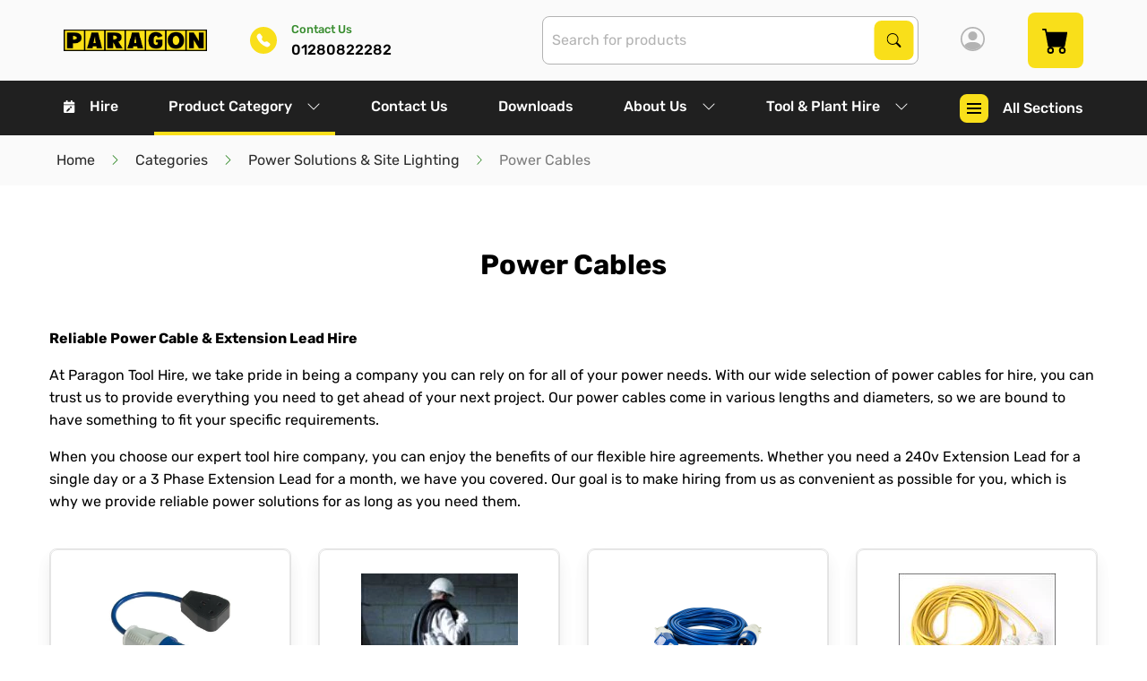

--- FILE ---
content_type: text/html; charset=utf-8
request_url: https://www.paragontoolhire.com/categories/lighting-and-power/power-cables
body_size: 26422
content:
<!DOCTYPE html><html lang="en" style="--scrollbar-width: 0px; --primary: 53, 94.9%; --primary-l: 53.9%; --primary-lighten: -4.71%; --primary-contrast: hsl(var(--text), var(--text-l)); --secondary: 114, 50.5%; --secondary-l: 36.5%; --secondary-lighten: 6.04%; --secondary-contrast: hsl(var(--text), var(--text-l)); --light: 0, 0%; --light-l: 100%; --light-lighten: -10%; --light-contrast: hsl(var(--text), var(--text-l)); --dark: 0, 0%; --dark-l: 17.3%; --dark-lighten: 9.5%; --dark-contrast: hsl(var(--light), var(--light-l)); --warning: 24, 100%; --warning-l: 41.4%; --warning-lighten: 5.96%; --warning-contrast: hsl(var(--text), var(--text-l)); --success: 142, 69.1%; --success-l: 54.3%; --success-lighten: -0.57%; --success-contrast: hsl(var(--text), var(--text-l)); --alert: 8, 59.4%; --alert-l: 50.8%; --alert-lighten: 6.37%; --alert-contrast: hsl(var(--text), var(--text-l)); --grey: 0, 0%; --grey-l: 87.5%; --grey-lighten: -4.76%; --grey-contrast: hsl(var(--text), var(--text-l));"><head><link rel="preconnect" href="https://fonts.gstatic.com" crossorigin="">
    <meta charset="utf-8">
    <title>Power Cable Hire | Extension Lead Hire | Paragon Tool Hire | Power Solutions &amp; Site Lighting | Paragon Tool Hire</title>
    <base href="/">
    <meta name="viewport" content="width=device-width, initial-scale=1">
    <link rel="icon" id="appFavicon" type="image/x-icon" href="favicon.png">
    <style>@font-face{font-family:'Roboto';font-style:normal;font-weight:300;font-stretch:100%;font-display:swap;src:url(https://fonts.gstatic.com/s/roboto/v49/KFO7CnqEu92Fr1ME7kSn66aGLdTylUAMa3GUBGEe.woff2) format('woff2');unicode-range:U+0460-052F, U+1C80-1C8A, U+20B4, U+2DE0-2DFF, U+A640-A69F, U+FE2E-FE2F;}@font-face{font-family:'Roboto';font-style:normal;font-weight:300;font-stretch:100%;font-display:swap;src:url(https://fonts.gstatic.com/s/roboto/v49/KFO7CnqEu92Fr1ME7kSn66aGLdTylUAMa3iUBGEe.woff2) format('woff2');unicode-range:U+0301, U+0400-045F, U+0490-0491, U+04B0-04B1, U+2116;}@font-face{font-family:'Roboto';font-style:normal;font-weight:300;font-stretch:100%;font-display:swap;src:url(https://fonts.gstatic.com/s/roboto/v49/KFO7CnqEu92Fr1ME7kSn66aGLdTylUAMa3CUBGEe.woff2) format('woff2');unicode-range:U+1F00-1FFF;}@font-face{font-family:'Roboto';font-style:normal;font-weight:300;font-stretch:100%;font-display:swap;src:url(https://fonts.gstatic.com/s/roboto/v49/KFO7CnqEu92Fr1ME7kSn66aGLdTylUAMa3-UBGEe.woff2) format('woff2');unicode-range:U+0370-0377, U+037A-037F, U+0384-038A, U+038C, U+038E-03A1, U+03A3-03FF;}@font-face{font-family:'Roboto';font-style:normal;font-weight:300;font-stretch:100%;font-display:swap;src:url(https://fonts.gstatic.com/s/roboto/v49/KFO7CnqEu92Fr1ME7kSn66aGLdTylUAMawCUBGEe.woff2) format('woff2');unicode-range:U+0302-0303, U+0305, U+0307-0308, U+0310, U+0312, U+0315, U+031A, U+0326-0327, U+032C, U+032F-0330, U+0332-0333, U+0338, U+033A, U+0346, U+034D, U+0391-03A1, U+03A3-03A9, U+03B1-03C9, U+03D1, U+03D5-03D6, U+03F0-03F1, U+03F4-03F5, U+2016-2017, U+2034-2038, U+203C, U+2040, U+2043, U+2047, U+2050, U+2057, U+205F, U+2070-2071, U+2074-208E, U+2090-209C, U+20D0-20DC, U+20E1, U+20E5-20EF, U+2100-2112, U+2114-2115, U+2117-2121, U+2123-214F, U+2190, U+2192, U+2194-21AE, U+21B0-21E5, U+21F1-21F2, U+21F4-2211, U+2213-2214, U+2216-22FF, U+2308-230B, U+2310, U+2319, U+231C-2321, U+2336-237A, U+237C, U+2395, U+239B-23B7, U+23D0, U+23DC-23E1, U+2474-2475, U+25AF, U+25B3, U+25B7, U+25BD, U+25C1, U+25CA, U+25CC, U+25FB, U+266D-266F, U+27C0-27FF, U+2900-2AFF, U+2B0E-2B11, U+2B30-2B4C, U+2BFE, U+3030, U+FF5B, U+FF5D, U+1D400-1D7FF, U+1EE00-1EEFF;}@font-face{font-family:'Roboto';font-style:normal;font-weight:300;font-stretch:100%;font-display:swap;src:url(https://fonts.gstatic.com/s/roboto/v49/KFO7CnqEu92Fr1ME7kSn66aGLdTylUAMaxKUBGEe.woff2) format('woff2');unicode-range:U+0001-000C, U+000E-001F, U+007F-009F, U+20DD-20E0, U+20E2-20E4, U+2150-218F, U+2190, U+2192, U+2194-2199, U+21AF, U+21E6-21F0, U+21F3, U+2218-2219, U+2299, U+22C4-22C6, U+2300-243F, U+2440-244A, U+2460-24FF, U+25A0-27BF, U+2800-28FF, U+2921-2922, U+2981, U+29BF, U+29EB, U+2B00-2BFF, U+4DC0-4DFF, U+FFF9-FFFB, U+10140-1018E, U+10190-1019C, U+101A0, U+101D0-101FD, U+102E0-102FB, U+10E60-10E7E, U+1D2C0-1D2D3, U+1D2E0-1D37F, U+1F000-1F0FF, U+1F100-1F1AD, U+1F1E6-1F1FF, U+1F30D-1F30F, U+1F315, U+1F31C, U+1F31E, U+1F320-1F32C, U+1F336, U+1F378, U+1F37D, U+1F382, U+1F393-1F39F, U+1F3A7-1F3A8, U+1F3AC-1F3AF, U+1F3C2, U+1F3C4-1F3C6, U+1F3CA-1F3CE, U+1F3D4-1F3E0, U+1F3ED, U+1F3F1-1F3F3, U+1F3F5-1F3F7, U+1F408, U+1F415, U+1F41F, U+1F426, U+1F43F, U+1F441-1F442, U+1F444, U+1F446-1F449, U+1F44C-1F44E, U+1F453, U+1F46A, U+1F47D, U+1F4A3, U+1F4B0, U+1F4B3, U+1F4B9, U+1F4BB, U+1F4BF, U+1F4C8-1F4CB, U+1F4D6, U+1F4DA, U+1F4DF, U+1F4E3-1F4E6, U+1F4EA-1F4ED, U+1F4F7, U+1F4F9-1F4FB, U+1F4FD-1F4FE, U+1F503, U+1F507-1F50B, U+1F50D, U+1F512-1F513, U+1F53E-1F54A, U+1F54F-1F5FA, U+1F610, U+1F650-1F67F, U+1F687, U+1F68D, U+1F691, U+1F694, U+1F698, U+1F6AD, U+1F6B2, U+1F6B9-1F6BA, U+1F6BC, U+1F6C6-1F6CF, U+1F6D3-1F6D7, U+1F6E0-1F6EA, U+1F6F0-1F6F3, U+1F6F7-1F6FC, U+1F700-1F7FF, U+1F800-1F80B, U+1F810-1F847, U+1F850-1F859, U+1F860-1F887, U+1F890-1F8AD, U+1F8B0-1F8BB, U+1F8C0-1F8C1, U+1F900-1F90B, U+1F93B, U+1F946, U+1F984, U+1F996, U+1F9E9, U+1FA00-1FA6F, U+1FA70-1FA7C, U+1FA80-1FA89, U+1FA8F-1FAC6, U+1FACE-1FADC, U+1FADF-1FAE9, U+1FAF0-1FAF8, U+1FB00-1FBFF;}@font-face{font-family:'Roboto';font-style:normal;font-weight:300;font-stretch:100%;font-display:swap;src:url(https://fonts.gstatic.com/s/roboto/v49/KFO7CnqEu92Fr1ME7kSn66aGLdTylUAMa3OUBGEe.woff2) format('woff2');unicode-range:U+0102-0103, U+0110-0111, U+0128-0129, U+0168-0169, U+01A0-01A1, U+01AF-01B0, U+0300-0301, U+0303-0304, U+0308-0309, U+0323, U+0329, U+1EA0-1EF9, U+20AB;}@font-face{font-family:'Roboto';font-style:normal;font-weight:300;font-stretch:100%;font-display:swap;src:url(https://fonts.gstatic.com/s/roboto/v49/KFO7CnqEu92Fr1ME7kSn66aGLdTylUAMa3KUBGEe.woff2) format('woff2');unicode-range:U+0100-02BA, U+02BD-02C5, U+02C7-02CC, U+02CE-02D7, U+02DD-02FF, U+0304, U+0308, U+0329, U+1D00-1DBF, U+1E00-1E9F, U+1EF2-1EFF, U+2020, U+20A0-20AB, U+20AD-20C0, U+2113, U+2C60-2C7F, U+A720-A7FF;}@font-face{font-family:'Roboto';font-style:normal;font-weight:300;font-stretch:100%;font-display:swap;src:url(https://fonts.gstatic.com/s/roboto/v49/KFO7CnqEu92Fr1ME7kSn66aGLdTylUAMa3yUBA.woff2) format('woff2');unicode-range:U+0000-00FF, U+0131, U+0152-0153, U+02BB-02BC, U+02C6, U+02DA, U+02DC, U+0304, U+0308, U+0329, U+2000-206F, U+20AC, U+2122, U+2191, U+2193, U+2212, U+2215, U+FEFF, U+FFFD;}@font-face{font-family:'Roboto';font-style:normal;font-weight:400;font-stretch:100%;font-display:swap;src:url(https://fonts.gstatic.com/s/roboto/v49/KFO7CnqEu92Fr1ME7kSn66aGLdTylUAMa3GUBGEe.woff2) format('woff2');unicode-range:U+0460-052F, U+1C80-1C8A, U+20B4, U+2DE0-2DFF, U+A640-A69F, U+FE2E-FE2F;}@font-face{font-family:'Roboto';font-style:normal;font-weight:400;font-stretch:100%;font-display:swap;src:url(https://fonts.gstatic.com/s/roboto/v49/KFO7CnqEu92Fr1ME7kSn66aGLdTylUAMa3iUBGEe.woff2) format('woff2');unicode-range:U+0301, U+0400-045F, U+0490-0491, U+04B0-04B1, U+2116;}@font-face{font-family:'Roboto';font-style:normal;font-weight:400;font-stretch:100%;font-display:swap;src:url(https://fonts.gstatic.com/s/roboto/v49/KFO7CnqEu92Fr1ME7kSn66aGLdTylUAMa3CUBGEe.woff2) format('woff2');unicode-range:U+1F00-1FFF;}@font-face{font-family:'Roboto';font-style:normal;font-weight:400;font-stretch:100%;font-display:swap;src:url(https://fonts.gstatic.com/s/roboto/v49/KFO7CnqEu92Fr1ME7kSn66aGLdTylUAMa3-UBGEe.woff2) format('woff2');unicode-range:U+0370-0377, U+037A-037F, U+0384-038A, U+038C, U+038E-03A1, U+03A3-03FF;}@font-face{font-family:'Roboto';font-style:normal;font-weight:400;font-stretch:100%;font-display:swap;src:url(https://fonts.gstatic.com/s/roboto/v49/KFO7CnqEu92Fr1ME7kSn66aGLdTylUAMawCUBGEe.woff2) format('woff2');unicode-range:U+0302-0303, U+0305, U+0307-0308, U+0310, U+0312, U+0315, U+031A, U+0326-0327, U+032C, U+032F-0330, U+0332-0333, U+0338, U+033A, U+0346, U+034D, U+0391-03A1, U+03A3-03A9, U+03B1-03C9, U+03D1, U+03D5-03D6, U+03F0-03F1, U+03F4-03F5, U+2016-2017, U+2034-2038, U+203C, U+2040, U+2043, U+2047, U+2050, U+2057, U+205F, U+2070-2071, U+2074-208E, U+2090-209C, U+20D0-20DC, U+20E1, U+20E5-20EF, U+2100-2112, U+2114-2115, U+2117-2121, U+2123-214F, U+2190, U+2192, U+2194-21AE, U+21B0-21E5, U+21F1-21F2, U+21F4-2211, U+2213-2214, U+2216-22FF, U+2308-230B, U+2310, U+2319, U+231C-2321, U+2336-237A, U+237C, U+2395, U+239B-23B7, U+23D0, U+23DC-23E1, U+2474-2475, U+25AF, U+25B3, U+25B7, U+25BD, U+25C1, U+25CA, U+25CC, U+25FB, U+266D-266F, U+27C0-27FF, U+2900-2AFF, U+2B0E-2B11, U+2B30-2B4C, U+2BFE, U+3030, U+FF5B, U+FF5D, U+1D400-1D7FF, U+1EE00-1EEFF;}@font-face{font-family:'Roboto';font-style:normal;font-weight:400;font-stretch:100%;font-display:swap;src:url(https://fonts.gstatic.com/s/roboto/v49/KFO7CnqEu92Fr1ME7kSn66aGLdTylUAMaxKUBGEe.woff2) format('woff2');unicode-range:U+0001-000C, U+000E-001F, U+007F-009F, U+20DD-20E0, U+20E2-20E4, U+2150-218F, U+2190, U+2192, U+2194-2199, U+21AF, U+21E6-21F0, U+21F3, U+2218-2219, U+2299, U+22C4-22C6, U+2300-243F, U+2440-244A, U+2460-24FF, U+25A0-27BF, U+2800-28FF, U+2921-2922, U+2981, U+29BF, U+29EB, U+2B00-2BFF, U+4DC0-4DFF, U+FFF9-FFFB, U+10140-1018E, U+10190-1019C, U+101A0, U+101D0-101FD, U+102E0-102FB, U+10E60-10E7E, U+1D2C0-1D2D3, U+1D2E0-1D37F, U+1F000-1F0FF, U+1F100-1F1AD, U+1F1E6-1F1FF, U+1F30D-1F30F, U+1F315, U+1F31C, U+1F31E, U+1F320-1F32C, U+1F336, U+1F378, U+1F37D, U+1F382, U+1F393-1F39F, U+1F3A7-1F3A8, U+1F3AC-1F3AF, U+1F3C2, U+1F3C4-1F3C6, U+1F3CA-1F3CE, U+1F3D4-1F3E0, U+1F3ED, U+1F3F1-1F3F3, U+1F3F5-1F3F7, U+1F408, U+1F415, U+1F41F, U+1F426, U+1F43F, U+1F441-1F442, U+1F444, U+1F446-1F449, U+1F44C-1F44E, U+1F453, U+1F46A, U+1F47D, U+1F4A3, U+1F4B0, U+1F4B3, U+1F4B9, U+1F4BB, U+1F4BF, U+1F4C8-1F4CB, U+1F4D6, U+1F4DA, U+1F4DF, U+1F4E3-1F4E6, U+1F4EA-1F4ED, U+1F4F7, U+1F4F9-1F4FB, U+1F4FD-1F4FE, U+1F503, U+1F507-1F50B, U+1F50D, U+1F512-1F513, U+1F53E-1F54A, U+1F54F-1F5FA, U+1F610, U+1F650-1F67F, U+1F687, U+1F68D, U+1F691, U+1F694, U+1F698, U+1F6AD, U+1F6B2, U+1F6B9-1F6BA, U+1F6BC, U+1F6C6-1F6CF, U+1F6D3-1F6D7, U+1F6E0-1F6EA, U+1F6F0-1F6F3, U+1F6F7-1F6FC, U+1F700-1F7FF, U+1F800-1F80B, U+1F810-1F847, U+1F850-1F859, U+1F860-1F887, U+1F890-1F8AD, U+1F8B0-1F8BB, U+1F8C0-1F8C1, U+1F900-1F90B, U+1F93B, U+1F946, U+1F984, U+1F996, U+1F9E9, U+1FA00-1FA6F, U+1FA70-1FA7C, U+1FA80-1FA89, U+1FA8F-1FAC6, U+1FACE-1FADC, U+1FADF-1FAE9, U+1FAF0-1FAF8, U+1FB00-1FBFF;}@font-face{font-family:'Roboto';font-style:normal;font-weight:400;font-stretch:100%;font-display:swap;src:url(https://fonts.gstatic.com/s/roboto/v49/KFO7CnqEu92Fr1ME7kSn66aGLdTylUAMa3OUBGEe.woff2) format('woff2');unicode-range:U+0102-0103, U+0110-0111, U+0128-0129, U+0168-0169, U+01A0-01A1, U+01AF-01B0, U+0300-0301, U+0303-0304, U+0308-0309, U+0323, U+0329, U+1EA0-1EF9, U+20AB;}@font-face{font-family:'Roboto';font-style:normal;font-weight:400;font-stretch:100%;font-display:swap;src:url(https://fonts.gstatic.com/s/roboto/v49/KFO7CnqEu92Fr1ME7kSn66aGLdTylUAMa3KUBGEe.woff2) format('woff2');unicode-range:U+0100-02BA, U+02BD-02C5, U+02C7-02CC, U+02CE-02D7, U+02DD-02FF, U+0304, U+0308, U+0329, U+1D00-1DBF, U+1E00-1E9F, U+1EF2-1EFF, U+2020, U+20A0-20AB, U+20AD-20C0, U+2113, U+2C60-2C7F, U+A720-A7FF;}@font-face{font-family:'Roboto';font-style:normal;font-weight:400;font-stretch:100%;font-display:swap;src:url(https://fonts.gstatic.com/s/roboto/v49/KFO7CnqEu92Fr1ME7kSn66aGLdTylUAMa3yUBA.woff2) format('woff2');unicode-range:U+0000-00FF, U+0131, U+0152-0153, U+02BB-02BC, U+02C6, U+02DA, U+02DC, U+0304, U+0308, U+0329, U+2000-206F, U+20AC, U+2122, U+2191, U+2193, U+2212, U+2215, U+FEFF, U+FFFD;}@font-face{font-family:'Roboto';font-style:normal;font-weight:500;font-stretch:100%;font-display:swap;src:url(https://fonts.gstatic.com/s/roboto/v49/KFO7CnqEu92Fr1ME7kSn66aGLdTylUAMa3GUBGEe.woff2) format('woff2');unicode-range:U+0460-052F, U+1C80-1C8A, U+20B4, U+2DE0-2DFF, U+A640-A69F, U+FE2E-FE2F;}@font-face{font-family:'Roboto';font-style:normal;font-weight:500;font-stretch:100%;font-display:swap;src:url(https://fonts.gstatic.com/s/roboto/v49/KFO7CnqEu92Fr1ME7kSn66aGLdTylUAMa3iUBGEe.woff2) format('woff2');unicode-range:U+0301, U+0400-045F, U+0490-0491, U+04B0-04B1, U+2116;}@font-face{font-family:'Roboto';font-style:normal;font-weight:500;font-stretch:100%;font-display:swap;src:url(https://fonts.gstatic.com/s/roboto/v49/KFO7CnqEu92Fr1ME7kSn66aGLdTylUAMa3CUBGEe.woff2) format('woff2');unicode-range:U+1F00-1FFF;}@font-face{font-family:'Roboto';font-style:normal;font-weight:500;font-stretch:100%;font-display:swap;src:url(https://fonts.gstatic.com/s/roboto/v49/KFO7CnqEu92Fr1ME7kSn66aGLdTylUAMa3-UBGEe.woff2) format('woff2');unicode-range:U+0370-0377, U+037A-037F, U+0384-038A, U+038C, U+038E-03A1, U+03A3-03FF;}@font-face{font-family:'Roboto';font-style:normal;font-weight:500;font-stretch:100%;font-display:swap;src:url(https://fonts.gstatic.com/s/roboto/v49/KFO7CnqEu92Fr1ME7kSn66aGLdTylUAMawCUBGEe.woff2) format('woff2');unicode-range:U+0302-0303, U+0305, U+0307-0308, U+0310, U+0312, U+0315, U+031A, U+0326-0327, U+032C, U+032F-0330, U+0332-0333, U+0338, U+033A, U+0346, U+034D, U+0391-03A1, U+03A3-03A9, U+03B1-03C9, U+03D1, U+03D5-03D6, U+03F0-03F1, U+03F4-03F5, U+2016-2017, U+2034-2038, U+203C, U+2040, U+2043, U+2047, U+2050, U+2057, U+205F, U+2070-2071, U+2074-208E, U+2090-209C, U+20D0-20DC, U+20E1, U+20E5-20EF, U+2100-2112, U+2114-2115, U+2117-2121, U+2123-214F, U+2190, U+2192, U+2194-21AE, U+21B0-21E5, U+21F1-21F2, U+21F4-2211, U+2213-2214, U+2216-22FF, U+2308-230B, U+2310, U+2319, U+231C-2321, U+2336-237A, U+237C, U+2395, U+239B-23B7, U+23D0, U+23DC-23E1, U+2474-2475, U+25AF, U+25B3, U+25B7, U+25BD, U+25C1, U+25CA, U+25CC, U+25FB, U+266D-266F, U+27C0-27FF, U+2900-2AFF, U+2B0E-2B11, U+2B30-2B4C, U+2BFE, U+3030, U+FF5B, U+FF5D, U+1D400-1D7FF, U+1EE00-1EEFF;}@font-face{font-family:'Roboto';font-style:normal;font-weight:500;font-stretch:100%;font-display:swap;src:url(https://fonts.gstatic.com/s/roboto/v49/KFO7CnqEu92Fr1ME7kSn66aGLdTylUAMaxKUBGEe.woff2) format('woff2');unicode-range:U+0001-000C, U+000E-001F, U+007F-009F, U+20DD-20E0, U+20E2-20E4, U+2150-218F, U+2190, U+2192, U+2194-2199, U+21AF, U+21E6-21F0, U+21F3, U+2218-2219, U+2299, U+22C4-22C6, U+2300-243F, U+2440-244A, U+2460-24FF, U+25A0-27BF, U+2800-28FF, U+2921-2922, U+2981, U+29BF, U+29EB, U+2B00-2BFF, U+4DC0-4DFF, U+FFF9-FFFB, U+10140-1018E, U+10190-1019C, U+101A0, U+101D0-101FD, U+102E0-102FB, U+10E60-10E7E, U+1D2C0-1D2D3, U+1D2E0-1D37F, U+1F000-1F0FF, U+1F100-1F1AD, U+1F1E6-1F1FF, U+1F30D-1F30F, U+1F315, U+1F31C, U+1F31E, U+1F320-1F32C, U+1F336, U+1F378, U+1F37D, U+1F382, U+1F393-1F39F, U+1F3A7-1F3A8, U+1F3AC-1F3AF, U+1F3C2, U+1F3C4-1F3C6, U+1F3CA-1F3CE, U+1F3D4-1F3E0, U+1F3ED, U+1F3F1-1F3F3, U+1F3F5-1F3F7, U+1F408, U+1F415, U+1F41F, U+1F426, U+1F43F, U+1F441-1F442, U+1F444, U+1F446-1F449, U+1F44C-1F44E, U+1F453, U+1F46A, U+1F47D, U+1F4A3, U+1F4B0, U+1F4B3, U+1F4B9, U+1F4BB, U+1F4BF, U+1F4C8-1F4CB, U+1F4D6, U+1F4DA, U+1F4DF, U+1F4E3-1F4E6, U+1F4EA-1F4ED, U+1F4F7, U+1F4F9-1F4FB, U+1F4FD-1F4FE, U+1F503, U+1F507-1F50B, U+1F50D, U+1F512-1F513, U+1F53E-1F54A, U+1F54F-1F5FA, U+1F610, U+1F650-1F67F, U+1F687, U+1F68D, U+1F691, U+1F694, U+1F698, U+1F6AD, U+1F6B2, U+1F6B9-1F6BA, U+1F6BC, U+1F6C6-1F6CF, U+1F6D3-1F6D7, U+1F6E0-1F6EA, U+1F6F0-1F6F3, U+1F6F7-1F6FC, U+1F700-1F7FF, U+1F800-1F80B, U+1F810-1F847, U+1F850-1F859, U+1F860-1F887, U+1F890-1F8AD, U+1F8B0-1F8BB, U+1F8C0-1F8C1, U+1F900-1F90B, U+1F93B, U+1F946, U+1F984, U+1F996, U+1F9E9, U+1FA00-1FA6F, U+1FA70-1FA7C, U+1FA80-1FA89, U+1FA8F-1FAC6, U+1FACE-1FADC, U+1FADF-1FAE9, U+1FAF0-1FAF8, U+1FB00-1FBFF;}@font-face{font-family:'Roboto';font-style:normal;font-weight:500;font-stretch:100%;font-display:swap;src:url(https://fonts.gstatic.com/s/roboto/v49/KFO7CnqEu92Fr1ME7kSn66aGLdTylUAMa3OUBGEe.woff2) format('woff2');unicode-range:U+0102-0103, U+0110-0111, U+0128-0129, U+0168-0169, U+01A0-01A1, U+01AF-01B0, U+0300-0301, U+0303-0304, U+0308-0309, U+0323, U+0329, U+1EA0-1EF9, U+20AB;}@font-face{font-family:'Roboto';font-style:normal;font-weight:500;font-stretch:100%;font-display:swap;src:url(https://fonts.gstatic.com/s/roboto/v49/KFO7CnqEu92Fr1ME7kSn66aGLdTylUAMa3KUBGEe.woff2) format('woff2');unicode-range:U+0100-02BA, U+02BD-02C5, U+02C7-02CC, U+02CE-02D7, U+02DD-02FF, U+0304, U+0308, U+0329, U+1D00-1DBF, U+1E00-1E9F, U+1EF2-1EFF, U+2020, U+20A0-20AB, U+20AD-20C0, U+2113, U+2C60-2C7F, U+A720-A7FF;}@font-face{font-family:'Roboto';font-style:normal;font-weight:500;font-stretch:100%;font-display:swap;src:url(https://fonts.gstatic.com/s/roboto/v49/KFO7CnqEu92Fr1ME7kSn66aGLdTylUAMa3yUBA.woff2) format('woff2');unicode-range:U+0000-00FF, U+0131, U+0152-0153, U+02BB-02BC, U+02C6, U+02DA, U+02DC, U+0304, U+0308, U+0329, U+2000-206F, U+20AC, U+2122, U+2191, U+2193, U+2212, U+2215, U+FEFF, U+FFFD;}</style>
    <style>@font-face{font-family:'Material Icons';font-style:normal;font-weight:400;src:url(https://fonts.gstatic.com/s/materialicons/v145/flUhRq6tzZclQEJ-Vdg-IuiaDsNc.woff2) format('woff2');}.material-icons{font-family:'Material Icons';font-weight:normal;font-style:normal;font-size:24px;line-height:1;letter-spacing:normal;text-transform:none;display:inline-block;white-space:nowrap;word-wrap:normal;direction:ltr;-webkit-font-feature-settings:'liga';-webkit-font-smoothing:antialiased;}</style>
  <link rel="stylesheet" href="styles-RCS47QZM.css"><style ng-app-id="app-root">[_ngcontent-app-root-c2970251400]:root{--text: 100, 0%;--text-l: 0%;--text-lighten: 3%;--header-height: 150px;--header-height-mobile: 90px}.page-body[_ngcontent-app-root-c2970251400]{padding-top:var(--header-height-mobile)}@media print,screen and (min-width: 75em){.page-body[_ngcontent-app-root-c2970251400]{padding-top:var(--header-height)}}.page-body.sticky-space[_ngcontent-app-root-c2970251400]{padding-bottom:72px}.color-box[_ngcontent-app-root-c2970251400]{height:100px}.color-box--primary[_ngcontent-app-root-c2970251400]{background-color:hsl(var(--primary),var(--primary-l))}.color-box--secondary[_ngcontent-app-root-c2970251400]{background-color:hsl(var(--secondary),var(--secondary-l))}.color-box--warning[_ngcontent-app-root-c2970251400]{background-color:hsl(var(--warning),var(--warning-l))}.color-box--light-gray[_ngcontent-app-root-c2970251400]{background-color:hsl(var(--light),calc(var(--light-l) + var(--light-lighten)))}.color-box--medium-gray[_ngcontent-app-root-c2970251400]{background-color:hsl(var(--light),calc(var(--light-l) + 1 * var(--light-lighten)))}.color-box--dark-gray[_ngcontent-app-root-c2970251400]{background-color:hsl(var(--light),calc(var(--light-l) + 3 * var(--light-lighten)))}.color-box--darker-gray[_ngcontent-app-root-c2970251400]{background-color:hsl(var(--light),calc(var(--light-l) + 7 * var(--light-lighten)))}.color-box--background-light[_ngcontent-app-root-c2970251400]{background-color:hsl(var(--light),calc(var(--light-l) + .2 * var(--light-lighten)))}.color-box--body-background[_ngcontent-app-root-c2970251400]{background-color:hsl(var(--light),var(--light-l))}.color-box--body-background-opposite[_ngcontent-app-root-c2970251400]{background-color:hsl(var(--light),calc(var(--light-l) + 11 * var(--light-lighten)))}.color-box--body-font-color[_ngcontent-app-root-c2970251400]{background-color:hsl(var(--text),var(--text-l))}.color-box--body-font-color-light[_ngcontent-app-root-c2970251400]{background-color:hsl(var(--text),calc(var(--text-l) + 2.33 * var(--text-lighten)))}.sticky-footer[_ngcontent-app-root-c2970251400]{position:fixed;bottom:0;left:0;z-index:10;width:100%;transition:all .2s ease-in-out;transform:translateY(100%);will-change:transform}.sticky-footer.visible[_ngcontent-app-root-c2970251400]{transform:translateY(0)}</style><style ng-app-id="app-root">[_ngcontent-app-root-c3351759936]:root{--text: 100, 0%;--text-l: 0%;--text-lighten: 3%;--header-height: 150px;--header-height-mobile: 90px}.navigation--desktop[_ngcontent-app-root-c3351759936]{display:none}@media print,screen and (min-width: 75em){.navigation--desktop[_ngcontent-app-root-c3351759936]{display:block}}.navigation--mobile[_ngcontent-app-root-c3351759936]{display:block}@media print,screen and (min-width: 75em){.navigation--mobile[_ngcontent-app-root-c3351759936]{display:none}}.header__wrapper[_ngcontent-app-root-c3351759936]{top:0;right:0;z-index:9999}.header__wrapper.sticky[_ngcontent-app-root-c3351759936]{box-shadow:0 5px 13px #00000080}.header__bar[_ngcontent-app-root-c3351759936]{position:relative}.header__bar--top[_ngcontent-app-root-c3351759936]{height:100%;max-height:90px;background-color:hsl(var(--light),calc(var(--light-l) + .2 * var(--light-lighten)))}.header__bar--bottom[_ngcontent-app-root-c3351759936]{background-color:#202020}.logo[_ngcontent-app-root-c3351759936]{position:relative;display:block;width:100%;max-width:160px;height:calc(90px - 2rem);margin:1rem}.logo[_ngcontent-app-root-c3351759936]   img[_ngcontent-app-root-c3351759936]{position:absolute;top:0;left:0;width:100%;height:100%;object-fit:contain;object-position:left center}.action-list[_ngcontent-app-root-c3351759936]{height:100%}@media print,screen and (max-width: 74.99875em){.action-list[_ngcontent-app-root-c3351759936]{align-items:center}}.action-link[_ngcontent-app-root-c3351759936]{height:100%;padding:0 1rem;font-weight:500;color:hsl(var(--text),var(--text-l));transition:background-color .25s ease-out,color .25s ease-out,border-color .25s ease-out}@media print,screen and (min-width: 75em){.action-link[_ngcontent-app-root-c3351759936]{padding:0 1.5rem}}.action-link[_ngcontent-app-root-c3351759936]:focus, .action-link[_ngcontent-app-root-c3351759936]:hover{background-color:hsl(var(--light),var(--light-l))}.icon[_ngcontent-app-root-c3351759936]{font-size:27px;color:hsl(var(--light),calc(var(--light-l) + 3 * var(--light-lighten)))}@media print,screen and (min-width: 75em){.icon[_ngcontent-app-root-c3351759936]{font-size:17px;color:inherit}}app-contact-us-link[_ngcontent-app-root-c3351759936]  .action-link-highlighted{color:hsl(var(--secondary),var(--secondary-l))}app-contact-us-link[_ngcontent-app-root-c3351759936]  .link:focus, app-contact-us-link[_ngcontent-app-root-c3351759936]  .link:hover{background-color:hsl(var(--light),var(--light-l))}</style><style ng-app-id="app-root">[_ngcontent-app-root-c3167148079]:root{--text: 100, 0%;--text-l: 0%;--text-lighten: 3%;--header-height: 150px;--header-height-mobile: 90px}.footer[_ngcontent-app-root-c3167148079]{background-color:#202020}.column-title[_ngcontent-app-root-c3167148079]{font-weight:700;font-size:1.1rem;color:#fefefe}.divider[_ngcontent-app-root-c3167148079]{width:21%}address[_ngcontent-app-root-c3167148079]{font-style:normal;color:#fefefe}.address-link[_ngcontent-app-root-c3167148079]{font-weight:700}.footer__bar[_ngcontent-app-root-c3167148079]{border-top:1px solid hsl(var(--light),calc(var(--light-l) + 7 * var(--light-lighten)))}.copyright[_ngcontent-app-root-c3167148079]{color:#fefefe}.logo[_ngcontent-app-root-c3167148079]{max-width:180px;max-height:100px}</style><style ng-app-id="app-root">[_ngcontent-app-root-c3212678885]:root{--text: 100, 0%;--text-l: 0%;--text-lighten: 3%;--header-height: 150px;--header-height-mobile: 90px}[_nghost-app-root-c3212678885]{position:fixed;right:0;bottom:1rem;left:0;z-index:976;display:flex;justify-content:flex-end;width:100%}.toastr[_ngcontent-app-root-c3212678885]{display:flex;align-items:center;margin:0 1rem 0 0;box-shadow:0 10px 20px hsla(var(--light),calc(var(--light-l) + 33 * var(--light-lighten)),.04)}.icon[_ngcontent-app-root-c3212678885]{display:flex;align-items:center;justify-content:center;margin-right:.5rem}.success[_ngcontent-app-root-c3212678885]{background-color:hsl(var(--success),var(--success-l))}.success[_ngcontent-app-root-c3212678885]   .icon-error[_ngcontent-app-root-c3212678885]{display:none}.error[_ngcontent-app-root-c3212678885]{background-color:hsl(var(--alert),var(--alert-l))}.error[_ngcontent-app-root-c3212678885]   .icon-success[_ngcontent-app-root-c3212678885]{display:none}.info[_ngcontent-app-root-c3212678885]{background-color:hsl(var(--warning),var(--warning-l))}p[_ngcontent-app-root-c3212678885]{margin:0;font-weight:400}</style><style ng-app-id="app-root">[_ngcontent-app-root-c4209027874]:root{--text: 100, 0%;--text-l: 0%;--text-lighten: 3%;--header-height: 150px;--header-height-mobile: 90px}.hamburger-button[_ngcontent-app-root-c4209027874]{margin-left:1rem;font-weight:500;color:#fefefe;border-radius:0;transition:background-color .2s ease-in-out,color .2s ease-in-out}@media print,screen and (min-width: 75em){.hamburger-button[_ngcontent-app-root-c4209027874]{height:100%;padding:0 1rem;margin-left:0}}.hamburger-button.active[_ngcontent-app-root-c4209027874]{color:hsl(var(--text),var(--text-l));background-color:hsl(var(--light),var(--light-l))}.hamburger-button.active[_ngcontent-app-root-c4209027874]   .menu-bar[_ngcontent-app-root-c4209027874]{background-color:transparent}.hamburger-button.active[_ngcontent-app-root-c4209027874]   .menu-bar[_ngcontent-app-root-c4209027874]:before{top:0;transform:rotate(135deg)}.hamburger-button.active[_ngcontent-app-root-c4209027874]   .menu-bar[_ngcontent-app-root-c4209027874]:after{top:0;transform:rotate(-135deg)}.hamburger-button[_ngcontent-app-root-c4209027874]:not(.active):focus   .menu-bar[_ngcontent-app-root-c4209027874]:before, .hamburger-button[_ngcontent-app-root-c4209027874]:not(.active):hover   .menu-bar[_ngcontent-app-root-c4209027874]:before{transform:translateY(-1px)}.hamburger-button[_ngcontent-app-root-c4209027874]:not(.active):focus   .menu-bar[_ngcontent-app-root-c4209027874]:after, .hamburger-button[_ngcontent-app-root-c4209027874]:not(.active):hover   .menu-bar[_ngcontent-app-root-c4209027874]:after{transform:translateY(1px)}.menu-icon[_ngcontent-app-root-c4209027874]{width:32px;height:32px;padding:0 .5rem;background-color:hsl(var(--primary),var(--primary-l))}.menu-bar[_ngcontent-app-root-c4209027874]{position:relative;display:inline-block;width:100%;height:2px;background-color:var(--primary-contrast)}.menu-bar[_ngcontent-app-root-c4209027874]:before, .menu-bar[_ngcontent-app-root-c4209027874]:after{position:absolute;left:0;display:inline-block;width:100%;height:2px;content:"";background-color:var(--primary-contrast);transition:transform .2s ease-in-out}.menu-bar[_ngcontent-app-root-c4209027874]:before{top:-5px}.menu-bar[_ngcontent-app-root-c4209027874]:after{top:5px}</style><style ng-app-id="app-root">[_ngcontent-app-root-c549845179]:root{--text: 100, 0%;--text-l: 0%;--text-lighten: 3%;--header-height: 150px;--header-height-mobile: 90px}.nav__item[_ngcontent-app-root-c549845179]:not(:last-child){margin-right:1.5rem}.nav__link[_ngcontent-app-root-c549845179]{padding:1rem;font-weight:500;color:#fefefe;border-bottom:4px solid transparent;transition:border-color .15s ease-in-out,box-shadow .15s ease-in-out}.nav__link.active[_ngcontent-app-root-c549845179], .nav__link.current[_ngcontent-app-root-c549845179], .nav__link[_ngcontent-app-root-c549845179]:focus, .nav__link[_ngcontent-app-root-c549845179]:hover{border-color:hsl(var(--primary),var(--primary-l))}.icon[_ngcontent-app-root-c549845179]{transition:all .2s ease-in-out}.active[_ngcontent-app-root-c549845179]   .icon[_ngcontent-app-root-c549845179]{transform:rotate(180deg)}</style><style ng-app-id="app-root">[_ngcontent-app-root-c2016502610]:root{--text: 100, 0%;--text-l: 0%;--text-lighten: 3%;--header-height: 150px;--header-height-mobile: 90px}.nav[_ngcontent-app-root-c2016502610]{position:fixed;right:0;z-index:100;width:100%;height:100vh}@media print,screen and (min-width: 48em){.nav[_ngcontent-app-root-c2016502610]{min-width:380px;max-width:35vw}}.nav-list[_ngcontent-app-root-c2016502610]{height:calc(100% - 5rem);padding:1rem 0 2rem;overflow-y:auto;background-color:#202020}@media print,screen and (min-width: 48em){.nav-list[_ngcontent-app-root-c2016502610]{padding:1rem 1rem 2rem}}.nav-link[_ngcontent-app-root-c2016502610]{width:100%;padding:1rem;font-weight:500;color:#fefefe}app-contact-us-link[_ngcontent-app-root-c2016502610]  .action-link-content{color:#fefefe}.mobile-nav-backdrop[_ngcontent-app-root-c2016502610]{position:fixed;top:var(--header-height-mobile);right:0;bottom:0;left:0;z-index:99;width:100vw;height:100vh;background-color:#2020204d}app-accordion-with-link[_ngcontent-app-root-c2016502610]     .accordion-btn{padding:1rem;font-weight:500;line-height:1.5;color:#fefefe}app-accordion-with-link[_ngcontent-app-root-c2016502610]     .accordion-btn.accordion-btn--helper{padding:1rem}.dropdown[_ngcontent-app-root-c2016502610]{margin:0}.dropdown-link[_ngcontent-app-root-c2016502610]{display:block;padding:1rem}.dropdown-link.active[_ngcontent-app-root-c2016502610]{color:hsl(var(--primary),calc(var(--primary-l) + var(--primary-lighten)))}</style><style ng-app-id="app-root">[_ngcontent-app-root-c1012884343]:root{--text: 100, 0%;--text-l: 0%;--text-lighten: 3%;--header-height: 150px;--header-height-mobile: 90px}.nav-link[_ngcontent-app-root-c1012884343]{display:inline-block;padding:.5rem 0}</style><style ng-app-id="app-root">[_ngcontent-app-root-c110102607]:root{--text: 100, 0%;--text-l: 0%;--text-lighten: 3%;--header-height: 150px;--header-height-mobile: 90px}.loading[_ngcontent-app-root-c110102607]{opacity:.5;transition:opacity .2s ease-in-out,visibility .2s ease-in-out}</style><style ng-app-id="app-root">[_ngcontent-app-root-c4236953608]:root{--text: 100, 0%;--text-l: 0%;--text-lighten: 3%;--header-height: 150px;--header-height-mobile: 90px}[_nghost-app-root-c4236953608]{position:relative;display:block}.main-search[_ngcontent-app-root-c4236953608]{padding:.5rem 0;background-color:hsl(var(--primary),var(--primary-l))}@media print,screen and (min-width: 48em){.main-search[_ngcontent-app-root-c4236953608]{padding:1.5rem 0}}.main-search--header[_ngcontent-app-root-c4236953608]{min-width:450px}.form__control[_ngcontent-app-root-c4236953608]{background-color:hsl(var(--light),var(--light-l))}.form__control[_ngcontent-app-root-c4236953608]:focus{border-top-color:hsl(var(--text),var(--text-l))}.form__control-icon-btn[_ngcontent-app-root-c4236953608]{top:50%;width:2.75rem;height:2.75rem;color:var(--primary-contrast);border-radius:8px;transform:translate(-10%,-50%);background:hsl(var(--primary),var(--primary-l));transition:background-color .25s ease-out,color .25s ease-out,border-color .25s ease-out}.form__control-icon-btn[_ngcontent-app-root-c4236953608]:hover{background:hsl(var(--primary),calc(var(--primary-l) + var(--primary-lighten)))}.results[_ngcontent-app-root-c4236953608]{position:absolute;top:85%;z-index:975;width:100%}.results.in-header[_ngcontent-app-root-c4236953608]{top:calc(100% + .75rem)}.search-results-wrapper[_ngcontent-app-root-c4236953608]{padding:.5rem 0;background-color:hsl(var(--light),var(--light-l))}.products-list[_ngcontent-app-root-c4236953608]{min-height:130px;max-height:calc(100vh - 255px);margin:0;overflow-y:auto}@media print,screen and (min-width: 48em){.products-list[_ngcontent-app-root-c4236953608]{max-height:calc(100vh - 325px)}}.search-word[_ngcontent-app-root-c4236953608]{padding:0 1rem}app-search-results-item[_ngcontent-app-root-c4236953608]{display:block}app-search-results-item[_ngcontent-app-root-c4236953608]:not(:last-child){margin-bottom:1rem}</style><style ng-app-id="app-root">[_ngcontent-app-root-c1448556793]:root{--text: 100, 0%;--text-l: 0%;--text-lighten: 3%;--header-height: 150px;--header-height-mobile: 90px}.section-title[_ngcontent-app-root-c1448556793]{font-weight:700}</style><style ng-app-id="app-root">[_ngcontent-app-root-c4200366966]:root{--text: 100, 0%;--text-l: 0%;--text-lighten: 3%;--header-height: 150px;--header-height-mobile: 90px}.sticky-footer[_ngcontent-app-root-c4200366966]{background-color:hsl(var(--primary),var(--primary-l))}.sticky-footer-container[_ngcontent-app-root-c4200366966]{position:relative}.link[_ngcontent-app-root-c4200366966]{justify-content:center;font-weight:700;line-height:inherit;color:var(--primary-contrast)}@media print,screen and (min-width: 75em){.link[_ngcontent-app-root-c4200366966]{justify-content:flex-start}}.link[_ngcontent-app-root-c4200366966]   .helper[_ngcontent-app-root-c4200366966]{font-weight:400}.close-button[_ngcontent-app-root-c4200366966]{position:absolute;top:50%;right:0;font-size:1.4rem;color:var(--primary-contrast);transform:translateY(-50%)}</style><style ng-app-id="app-root">[_ngcontent-app-root-c3056901364]:root{--text: 100, 0%;--text-l: 0%;--text-lighten: 3%;--header-height: 150px;--header-height-mobile: 90px}.link[_ngcontent-app-root-c3056901364]{height:100%;padding:1rem;font-weight:500;color:hsl(var(--text),var(--text-l));transition:background-color .25s ease-out,color .25s ease-out,border-color .25s ease-out}@media print,screen and (min-width: 75em){.link[_ngcontent-app-root-c3056901364]{padding:0 1.5rem}}.icon-wrapper[_ngcontent-app-root-c3056901364]{width:30px;height:30px;color:#fefefe;background-color:hsl(var(--primary),var(--primary-l))}.action-link-highlighted[_ngcontent-app-root-c3056901364]{font-size:.8rem}.action-link-number[_ngcontent-app-root-c3056901364]{font-size:1rem}</style><style ng-app-id="app-root">[_ngcontent-app-root-c245476047]:root{--text: 100, 0%;--text-l: 0%;--text-lighten: 3%;--header-height: 150px;--header-height-mobile: 90px}[_nghost-app-root-c245476047]{display:block;padding:.375rem 1rem}.cart-link[_ngcontent-app-root-c245476047]{padding:.5rem 0;color:hsl(var(--light),calc(var(--light-l) + 3 * var(--light-lighten)));transition:color .25s ease-in-out,background-color .25s ease-in-out,border-color .25s ease-in-out,box-shadow .25s ease-in-out,transform .25s ease-in-out,opacity .25s ease-in-out}.cart-link.is-open[_ngcontent-app-root-c245476047], .cart-link[_ngcontent-app-root-c245476047]:hover, .cart-link[_ngcontent-app-root-c245476047]:focus{color:hsl(var(--text),var(--text-l));outline:none}.user-icon[_ngcontent-app-root-c245476047]{position:relative;font-size:27px}.user-dropdown-wrapper[_ngcontent-app-root-c245476047]{position:absolute;top:71px;right:1rem;z-index:976;width:calc(100% - 2rem);max-width:380px}@media print,screen and (min-width: 75em){.user-dropdown-wrapper[_ngcontent-app-root-c245476047]{right:30px}}.user-dropdown[_ngcontent-app-root-c245476047]{padding:1.5rem;background-color:hsl(var(--light),var(--light-l));border-radius:8px}.apply-icon[_ngcontent-app-root-c245476047]{font-size:18px}.user-profile[_ngcontent-app-root-c245476047]{font-size:1.4rem}.profile-icon[_ngcontent-app-root-c245476047]{font-size:42px}</style><style ng-app-id="app-root">[_ngcontent-app-root-c1503199445]:root{--text: 100, 0%;--text-l: 0%;--text-lighten: 3%;--header-height: 150px;--header-height-mobile: 90px}[_nghost-app-root-c1503199445]{position:relative;display:block;padding:.375rem 1rem}.cart-link[_ngcontent-app-root-c1503199445]{display:flex;align-items:center;padding:.5rem 0}.total-price[_ngcontent-app-root-c1503199445]{margin-right:.25rem}.cart-icon[_ngcontent-app-root-c1503199445]{position:relative;font-size:27px;color:#202020}@media print,screen and (min-width: 75em){.cart-icon[_ngcontent-app-root-c1503199445]{font-size:30px;color:var(--primary-contrast);background:hsl(var(--primary),var(--primary-l));transition:background-color .25s ease-out,color .25s ease-out,border-color .25s ease-out}.cart-icon[_ngcontent-app-root-c1503199445]:hover{background:hsl(var(--primary),calc(var(--primary-l) + var(--primary-lighten)))}.cart-icon.is-open[_ngcontent-app-root-c1503199445]{background-color:hsl(var(--primary),calc(var(--primary-l) + var(--primary-lighten)))}}.cart-count-wrapper[_ngcontent-app-root-c1503199445]{position:absolute;top:-9px;right:-9px;width:25px;height:25px;background-color:hsl(var(--light),calc(var(--light-l) + .2 * var(--light-lighten)));border-radius:100%}@media print,screen and (min-width: 75em){.cart-count-wrapper[_ngcontent-app-root-c1503199445]{top:5px;right:5px;background:hsl(var(--primary),var(--primary-l));transition:background-color .25s ease-out,color .25s ease-out,border-color .25s ease-out}.cart-count-wrapper[_ngcontent-app-root-c1503199445]:hover{background:hsl(var(--primary),calc(var(--primary-l) + var(--primary-lighten)))}.is-open[_ngcontent-app-root-c1503199445]   .cart-count-wrapper[_ngcontent-app-root-c1503199445]{background-color:hsl(var(--primary),calc(var(--primary-l) + var(--primary-lighten)))}}.cart-count[_ngcontent-app-root-c1503199445]{display:flex;align-items:center;justify-content:center;width:80%;height:80%;padding:.25rem;font-size:.8rem;color:hsl(var(--text),var(--text-l));text-align:center;background-color:hsl(var(--light),calc(var(--light-l) + .2 * var(--light-lighten)));border-radius:100%}@media print,screen and (max-width: 74.99875em){.cart-count[_ngcontent-app-root-c1503199445]{border-color:hsl(var(--primary),var(--primary-l))}}.cart-dropdown-wrapper[_ngcontent-app-root-c1503199445]{position:absolute;top:71px;right:1rem;z-index:976;width:440px}.cart-dropdown[_ngcontent-app-root-c1503199445]{padding:1.5rem;background-color:hsl(var(--light),var(--light-l));border-radius:8px}.cart-title[_ngcontent-app-root-c1503199445]{margin-bottom:1rem;font-weight:700;text-transform:uppercase}.cart-product-header[_ngcontent-app-root-c1503199445], .cart-quantity-header[_ngcontent-app-root-c1503199445]{font-weight:700;font-size:1rem;border-bottom:1px solid hsl(var(--light),calc(var(--light-l) + 1 * var(--light-lighten)))}.cart-products[_ngcontent-app-root-c1503199445]{border-bottom:2px solid hsl(var(--primary),var(--primary-l))}.cart-product[_ngcontent-app-root-c1503199445]{padding:.5rem 0;font-size:1rem}.cart-product[_ngcontent-app-root-c1503199445]:not(:last-child)   .product-info[_ngcontent-app-root-c1503199445], .cart-product[_ngcontent-app-root-c1503199445]:not(:last-child)   .product-quantity[_ngcontent-app-root-c1503199445]{padding-bottom:1rem;border-bottom:1px solid hsl(var(--light),calc(var(--light-l) + 1 * var(--light-lighten)))}.thumbnail-link[_ngcontent-app-root-c1503199445]{width:60px}.product-remove-btn[_ngcontent-app-root-c1503199445]{padding:.5rem;margin:0;font-size:1.4rem}.cart-summary[_ngcontent-app-root-c1503199445]{font-size:1.1rem}.btn-cart[_ngcontent-app-root-c1503199445]{display:block}.btn-cart[_ngcontent-app-root-c1503199445]:not(:last-child){margin-bottom:.5rem}.cart-empty-state[_ngcontent-app-root-c1503199445]{border-top:2px solid hsl(var(--primary),var(--primary-l))}</style><style ng-app-id="app-root">[_ngcontent-app-root-c3501740073]:root{--text: 100, 0%;--text-l: 0%;--text-lighten: 3%;--header-height: 150px;--header-height-mobile: 90px}.navigation-link[_ngcontent-app-root-c3501740073]{padding:1rem;font-weight:500;color:#fefefe;border-bottom:4px solid transparent;transition:border-color .15s ease-in-out,box-shadow .15s ease-in-out}.navigation-link.active[_ngcontent-app-root-c3501740073], .navigation-link.current[_ngcontent-app-root-c3501740073], .navigation-link[_ngcontent-app-root-c3501740073]:focus, .navigation-link[_ngcontent-app-root-c3501740073]:hover{border-color:hsl(var(--primary),var(--primary-l))}.navigation-dropdown[_ngcontent-app-root-c3501740073]{position:absolute;top:61px;right:0;left:0;z-index:975;width:100%;min-width:220px;padding:1rem;background-color:hsl(var(--light),calc(var(--light-l) + .2 * var(--light-lighten)))}.navigation-dropdown-list[_ngcontent-app-root-c3501740073]{margin:0}.navigation-dropdown-list__link[_ngcontent-app-root-c3501740073]{display:block;padding:.5rem;white-space:break-spaces}.navigation-dropdown-list__link.current[_ngcontent-app-root-c3501740073]{color:hsl(var(--primary),calc(var(--primary-l) + var(--primary-lighten)))}.icon[_ngcontent-app-root-c3501740073]{transition:all .2s ease-in-out}.active[_ngcontent-app-root-c3501740073]   .icon[_ngcontent-app-root-c3501740073]{transform:rotate(180deg)}</style><style ng-app-id="app-root">[_ngcontent-app-root-c3406384729]:root{--text: 100, 0%;--text-l: 0%;--text-lighten: 3%;--header-height: 150px;--header-height-mobile: 90px}[_nghost-app-root-c3406384729]{position:relative;display:flex;margin-left:auto}.all-sections-item[_ngcontent-app-root-c3406384729]:not(:last-child){margin-bottom:1rem}.all-sections-dropdown[_ngcontent-app-root-c3406384729]{position:absolute;top:61px;right:0;z-index:975;width:440px;background-color:hsl(var(--light),var(--light-l))}.dropdown[_ngcontent-app-root-c3406384729]{padding:0;margin:0}.dropdown-item[_ngcontent-app-root-c3406384729]{margin:.5rem 0}.dropdown-link[_ngcontent-app-root-c3406384729]{display:block}.link.current[_ngcontent-app-root-c3406384729]{color:hsl(var(--primary),calc(var(--primary-l) + var(--primary-lighten)))}</style><style ng-app-id="app-root">[_ngcontent-app-root-c3995681169]:root{--text: 100, 0%;--text-l: 0%;--text-lighten: 3%;--header-height: 150px;--header-height-mobile: 90px}.loading[_ngcontent-app-root-c3995681169]{opacity:.5;transition:opacity .2s ease-in-out,visibility .2s ease-in-out}</style><style ng-app-id="app-root">.captcha-protected[_ngcontent-app-root-c2064645575]{font-size:11px;line-height:1.25;color:hsl(var(--dark),calc(var(--dark-l) + 3 * var(--dark-lighten)));text-align:left}.text-light[_ngcontent-app-root-c2064645575]{color:hsl(var(--light),calc(var(--light-l) + 3 * var(--light-lighten)))}</style><meta name="twitter:title" content="Power Cable Hire | Extension Lead Hire | Paragon Tool Hire | Power Solutions &amp; Site Lighting | Paragon Tool Hire"><meta name="twitter:image:alt" content="Power Cable Hire | Extension Lead Hire | Paragon Tool Hire | Power Solutions &amp; Site Lighting | Paragon Tool Hire"><meta property="og:title" content="Power Cable Hire | Extension Lead Hire | Paragon Tool Hire | Power Solutions &amp; Site Lighting | Paragon Tool Hire"><meta name="title" content="Power Cable Hire | Extension Lead Hire | Paragon Tool Hire | Power Solutions &amp; Site Lighting | Paragon Tool Hire"><meta itemprop="name" content="Power Cable Hire | Extension Lead Hire | Paragon Tool Hire | Power Solutions &amp; Site Lighting | Paragon Tool Hire"><meta name="twitter:description" content="Power up your projects with our extension leads for hire. To find out more about our range of power cables, including our 240v extension leads, click here."><meta property="og:description" content="Power up your projects with our extension leads for hire. To find out more about our range of power cables, including our 240v extension leads, click here."><meta name="description" content="Power up your projects with our extension leads for hire. To find out more about our range of power cables, including our 240v extension leads, click here."><meta itemprop="description" content="Power up your projects with our extension leads for hire. To find out more about our range of power cables, including our 240v extension leads, click here."><style ng-app-id="app-root">[_ngcontent-app-root-c2523476349]:root{--text: 100, 0%;--text-l: 0%;--text-lighten: 3%;--header-height: 150px;--header-height-mobile: 90px}[_nghost-app-root-c2523476349]{display:block;padding:.5rem 0;background-color:hsl(var(--light),calc(var(--light-l) + .2 * var(--light-lighten)))}.breadcrumbs-list[_ngcontent-app-root-c2523476349]{flex-wrap:wrap}.breadcrumbs-link[_ngcontent-app-root-c2523476349]{display:block;padding-right:.25rem;padding-left:.25rem}@media print,screen and (min-width: 75em){.breadcrumbs-link[_ngcontent-app-root-c2523476349]{padding:.5rem}}.breadcrumbs-item[_ngcontent-app-root-c2523476349]{font-size:.8rem}@media print,screen and (min-width: 75em){.breadcrumbs-item[_ngcontent-app-root-c2523476349]{font-size:1rem}}.icon[_ngcontent-app-root-c2523476349]{font-size:.8em;color:hsl(var(--secondary),var(--secondary-l))}.current[_ngcontent-app-root-c2523476349]{opacity:.5}</style><style ng-app-id="app-root">[_ngcontent-app-root-c3680935733]:root{--text: 100, 0%;--text-l: 0%;--text-lighten: 3%;--header-height: 150px;--header-height-mobile: 90px}.pages[_ngcontent-app-root-c3680935733]{padding:1rem}.page[_ngcontent-app-root-c3680935733]{min-width:44px;min-height:44px;padding:.5rem}.icon[_ngcontent-app-root-c3680935733]{font-size:1.4rem}.pagination-btn[_ngcontent-app-root-c3680935733]:hover, .pagination-btn[_ngcontent-app-root-c3680935733]:focus{color:hsl(var(--primary),var(--primary-l))}</style><style ng-app-id="app-root">[_ngcontent-app-root-c1277701434]:root{--text: 100, 0%;--text-l: 0%;--text-lighten: 3%;--header-height: 150px;--header-height-mobile: 90px}[_nghost-app-root-c1277701434]{background-color:hsl(var(--light),var(--light-l))}.product-info[_ngcontent-app-root-c1277701434]{position:relative;flex:1 0 auto}.img-wrapper[_ngcontent-app-root-c1277701434]{width:100%;height:150px;max-height:150px;overflow:hidden}img[_ngcontent-app-root-c1277701434]{max-height:100%;object-fit:cover}.product-name[_ngcontent-app-root-c1277701434]{margin-bottom:auto;font-weight:500}.scope-name[_ngcontent-app-root-c1277701434]{padding:.25rem .5rem;font-size:.8rem}.scope-name[_ngcontent-app-root-c1277701434]:not(:last-child){margin-right:.5rem}.footer[_ngcontent-app-root-c1277701434]{margin-top:auto;border-top:1px solid hsl(var(--light),calc(var(--light-l) + 1 * var(--light-lighten)))}.icon[_ngcontent-app-root-c1277701434]{font-size:1.4rem;transition:background-color .25s ease-out,color .25s ease-out,border-color .25s ease-out}.product-link[_ngcontent-app-root-c1277701434]{height:100%;font-size:1.1rem;color:hsl(var(--text),var(--text-l));transition:color .25s ease-in-out,background-color .25s ease-in-out,border-color .25s ease-in-out,box-shadow .25s ease-in-out,transform .25s ease-in-out,opacity .25s ease-in-out}.product-link[_ngcontent-app-root-c1277701434]:focus, .product-link[_ngcontent-app-root-c1277701434]:hover{box-shadow:0 20px 48px hsla(var(--light),calc(var(--light-l) + 33 * var(--light-lighten)),.1)}.product-link[_ngcontent-app-root-c1277701434]:focus   .icon[_ngcontent-app-root-c1277701434], .product-link[_ngcontent-app-root-c1277701434]:hover   .icon[_ngcontent-app-root-c1277701434]{color:#fefefe;background-color:hsl(var(--primary),var(--primary-l))}@media print,screen and (min-width: 48em){.price[_ngcontent-app-root-c1277701434]{position:absolute;bottom:0;left:0;padding-bottom:inherit;padding-left:inherit}}</style></head>

  <body class=""><!--nghm-->
    <app-root _nghost-app-root-c4076473914="" class="ng-tns-c4076473914-0" ng-version="18.2.13" ngh="24" ng-server-context="ssr"><router-outlet _ngcontent-app-root-c4076473914="" class="ng-tns-c4076473914-0"></router-outlet><app-root-wrapper _nghost-app-root-c2970251400="" class="ng-tns-c2970251400-1 ng-star-inserted" ngh="23"><div _ngcontent-app-root-c2970251400="" id="page__body" class="page-body ng-tns-c2970251400-1 sticky-space"><app-header _ngcontent-app-root-c2970251400="" class="ng-tns-c2970251400-1 ng-tns-c3351759936-2 ng-star-inserted" _nghost-app-root-c3351759936="" ngh="9"><header _ngcontent-app-root-c3351759936="" class="header ng-tns-c3351759936-2"><div _ngcontent-app-root-c3351759936="" class="header__wrapper position-fixed width-100 ng-tns-c3351759936-2"><div _ngcontent-app-root-c3351759936="" class="header__bar header__bar--top ng-tns-c3351759936-2"><div _ngcontent-app-root-c3351759936="" class="grid-container ng-tns-c3351759936-2"><div _ngcontent-app-root-c3351759936="" class="grid-x grid-margin-x position-relative ng-tns-c3351759936-2"><div _ngcontent-app-root-c3351759936="" class="cell auto medium-3 large-2 logo-wrapper ng-tns-c3351759936-2"><a _ngcontent-app-root-c3351759936="" routerlink="/" class="logo ng-tns-c3351759936-2" href="/"><img _ngcontent-app-root-c3351759936="" class="ng-tns-c3351759936-2" alt="Paragon Tool Hire" src="https://xahioo7ns6.cloudimg.io/https://www.abnixsolutions.com/static/logos/paragon-logo-large-high-res-5fc621ed97b31749957356.jpg"></a></div><div _ngcontent-app-root-c3351759936="" class="cell shrink medium-9 large-10 contact-details ng-tns-c3351759936-2"><ul _ngcontent-app-root-c3351759936="" class="action-list flex-container m-0 align-right ng-tns-c3351759936-2"><li _ngcontent-app-root-c3351759936="" class="action-item show-for-large mr-auto ng-tns-c3351759936-2 ng-star-inserted"><app-contact-us-link _ngcontent-app-root-c3351759936="" class="ng-tns-c3351759936-2" _nghost-app-root-c3056901364="" ngh="0"><a _ngcontent-app-root-c3056901364="" class="link flex-container align-middle" href="tel:01280822282"><span _ngcontent-app-root-c3056901364="" class="icon-wrapper rounded mr-3 flex-container align-center-middle"><span _ngcontent-app-root-c3056901364="" class="icon"><svg _ngcontent-app-root-c3056901364="" fill="currentColor" height="1em" viewBox="0 0 16 16" width="1em" xmlns="http://www.w3.org/2000/svg" class="bi bi-telephone-fill"><path _ngcontent-app-root-c3056901364="" d="M2.267.98a1.636 1.636 0 0 1 2.448.152l1.681 2.162c.309.396.418.913.296 1.4l-.513 2.053a.636.636 0 0 0 .167.604L8.65 9.654a.636.636 0 0 0 .604.167l2.052-.513a1.636 1.636 0 0 1 1.401.296l2.162 1.681c.777.604.849 1.753.153 2.448l-.97.97c-.693.693-1.73.998-2.697.658a17.47 17.47 0 0 1-6.571-4.144A17.47 17.47 0 0 1 .639 4.646c-.34-.967-.035-2.004.658-2.698l.97-.969z" fill-rule="evenodd"></path></svg></span></span><div _ngcontent-app-root-c3056901364="" class="action-link-content"><p _ngcontent-app-root-c3056901364="" class="action-link-highlighted m-0"> Contact Us </p><p _ngcontent-app-root-c3056901364="" class="action-link-number m-0"> 01280822282 </p></div></a></app-contact-us-link></li><!----><li _ngcontent-app-root-c3351759936="" class="action-item flex-container align-middle show-for-large ml-auto ng-tns-c3351759936-2 ng-trigger ng-trigger-fadeInOut ng-star-inserted"><app-search-input _ngcontent-app-root-c3351759936="" uniqueid="productsSearchMobile" class="ng-tns-c3351759936-2" _nghost-app-root-c4236953608="" ngh="1"><section _ngcontent-app-root-c4236953608="" class="main-search--header"><div _ngcontent-app-root-c4236953608="" class="grid-container"><div _ngcontent-app-root-c4236953608="" class="grid-x align-center-middle"><div _ngcontent-app-root-c4236953608="" class="cell"><form _ngcontent-app-root-c4236953608="" novalidate="" class="ng-untouched ng-pristine ng-valid"><div _ngcontent-app-root-c4236953608="" class="form__group form__group--with-btn form__group--hidden-label m-0"><input _ngcontent-app-root-c4236953608="" formcontrolname="productSearch" type="search" placeholder="Search for products" name="productsSearch" autocomplete="off" class="form__control ng-untouched ng-pristine ng-valid" id="productsSearchMobile" value=""><label _ngcontent-app-root-c4236953608="" class="show-for-sr" for="productsSearchMobile"> Search Products </label><button _ngcontent-app-root-c4236953608="" class="btn-search form__control-icon-btn"><span _ngcontent-app-root-c4236953608="" class="show-for-sr"> Search </span><span _ngcontent-app-root-c4236953608="" class="icon"><svg _ngcontent-app-root-c4236953608="" width="1em" height="1em" viewBox="0 0 16 16" fill="currentColor" xmlns="http://www.w3.org/2000/svg" aria-hidden="true" class="bi bi-search"><path _ngcontent-app-root-c4236953608="" fill-rule="evenodd" d="M10.442 10.442a1 1 0 0 1 1.415 0l3.85 3.85a1 1 0 0 1-1.414 1.415l-3.85-3.85a1 1 0 0 1 0-1.415z"></path><path _ngcontent-app-root-c4236953608="" fill-rule="evenodd" d="M6.5 12a5.5 5.5 0 1 0 0-11 5.5 5.5 0 0 0 0 11zM13 6.5a6.5 6.5 0 1 1-13 0 6.5 6.5 0 0 1 13 0z"></path></svg></span></button></div></form></div></div></div></section><!----></app-search-input></li><!----><!----><!----><li _ngcontent-app-root-c3351759936="" class="action-item ng-tns-c3351759936-2 ng-star-inserted"><app-user-card _ngcontent-app-root-c3351759936="" class="ng-tns-c3351759936-2 ng-tns-c245476047-6 ng-star-inserted" _nghost-app-root-c245476047="" ngh="2"><div _ngcontent-app-root-c245476047="" class="cart-wrapper ng-tns-c245476047-6"><button _ngcontent-app-root-c245476047="" class="cart-link ng-tns-c245476047-6"><span _ngcontent-app-root-c245476047="" class="icon user-icon large-p-3 radius ng-tns-c245476047-6"><svg _ngcontent-app-root-c245476047="" width="1em" height="1em" viewBox="0 0 16 16" fill="currentColor" xmlns="http://www.w3.org/2000/svg" class="bi bi-person-circle ng-tns-c245476047-6"><path _ngcontent-app-root-c245476047="" d="M13.468 12.37C12.758 11.226 11.195 10 8 10s-4.757 1.225-5.468 2.37A6.987 6.987 0 0 0 8 15a6.987 6.987 0 0 0 5.468-2.63z" fill="currentColor" class="ng-tns-c245476047-6"></path><path _ngcontent-app-root-c245476047="" fill-rule="evenodd" d="M8 9a3 3 0 1 0 0-6 3 3 0 0 0 0 6z" class="ng-tns-c245476047-6"></path><path _ngcontent-app-root-c245476047="" fill-rule="evenodd" d="M8 1a7 7 0 1 0 0 14A7 7 0 0 0 8 1zM0 8a8 8 0 1 1 16 0A8 8 0 0 1 0 8z" class="ng-tns-c245476047-6"></path></svg></span></button><!----></div></app-user-card></li><!----><!----><!----><li _ngcontent-app-root-c3351759936="" class="action-item ng-tns-c3351759936-2 ng-star-inserted"><app-header-cart _ngcontent-app-root-c3351759936="" class="ng-tns-c3351759936-2 ng-tns-c1503199445-7 ng-star-inserted" _nghost-app-root-c1503199445="" ngh="3"><div _ngcontent-app-root-c1503199445="" class="cart-wrapper ng-tns-c1503199445-7"><a _ngcontent-app-root-c1503199445="" class="cart-link ng-tns-c1503199445-7" href="/cart"><div _ngcontent-app-root-c1503199445="" class="icon cart-icon large-p-3 radius ng-tns-c1503199445-7"><svg _ngcontent-app-root-c1503199445="" width="1em" height="1em" viewBox="0 0 16 16" fill="currentColor" xmlns="http://www.w3.org/2000/svg" class="bi bi-cart-fill ng-tns-c1503199445-7"><path _ngcontent-app-root-c1503199445="" fill-rule="evenodd" d="M0 1.5A.5.5 0 0 1 .5 1H2a.5.5 0 0 1 .485.379L2.89 3H14.5a.5.5 0 0 1 .491.592l-1.5 8A.5.5 0 0 1 13 12H4a.5.5 0 0 1-.491-.408L2.01 3.607 1.61 2H.5a.5.5 0 0 1-.5-.5zM5 12a2 2 0 1 0 0 4 2 2 0 0 0 0-4zm7 0a2 2 0 1 0 0 4 2 2 0 0 0 0-4zm-7 1a1 1 0 1 0 0 2 1 1 0 0 0 0-2zm7 0a1 1 0 1 0 0 2 1 1 0 0 0 0-2z" class="ng-tns-c1503199445-7"></path></svg><!----></div></a><!----></div></app-header-cart></li><!----><li _ngcontent-app-root-c3351759936="" class="action-item flex-container hide-for-large ng-tns-c3351759936-2"><app-hamburger-button _ngcontent-app-root-c3351759936="" class="ng-tns-c3351759936-2" _nghost-app-root-c4209027874="" ngh="0"><button _ngcontent-app-root-c4209027874="" type="button" class="hamburger-button flex-container align-middle"><span _ngcontent-app-root-c4209027874="" class="menu-icon flex-container radius align-center-middle bg-primary"><span _ngcontent-app-root-c4209027874="" class="menu-bar"></span></span> 
</button></app-hamburger-button></li></ul></div></div></div></div><div _ngcontent-app-root-c3351759936="" class="header__bar header__bar--bottom navigation--desktop ng-tns-c3351759936-2"><div _ngcontent-app-root-c3351759936="" class="grid-container ng-tns-c3351759936-2"><div _ngcontent-app-root-c3351759936="" class="grid-x grid-margin-x align-middle ng-tns-c3351759936-2"><div _ngcontent-app-root-c3351759936="" class="cell ng-tns-c3351759936-2"><app-navigation _ngcontent-app-root-c3351759936="" class="ng-tns-c3351759936-2 ng-tns-c549845179-4 ng-star-inserted" _nghost-app-root-c549845179="" ngh="7"><nav _ngcontent-app-root-c549845179="" class="nav flex-container ng-tns-c549845179-4"><ul _ngcontent-app-root-c549845179="" class="nav__list flex-container m-0 ng-tns-c549845179-4"><!----><li _ngcontent-app-root-c549845179="" class="nav__item ng-tns-c549845179-4 ng-star-inserted"><a _ngcontent-app-root-c549845179="" queryparamshandling="merge" class="nav__link flex-container align-self-center align-middle ng-tns-c549845179-4" href="/categories"><span _ngcontent-app-root-c549845179="" class="icon mr-3 ng-tns-c549845179-4"><svg _ngcontent-app-root-c549845179="" fill="none" height="14" width="13" xmlns="http://www.w3.org/2000/svg" class="ng-tns-c549845179-4"><path _ngcontent-app-root-c549845179="" d="M11.922 4.377H.331a.292.292 0 01-.328-.328v-.984a1.266 1.266 0 01.382-.93 1.266 1.266 0 01.93-.383h1.312V.331a.291.291 0 01.328-.328H4.05a.292.292 0 01.328.328v1.421h3.5V.331a.292.292 0 01.327-.328h1.094a.292.292 0 01.328.328v1.421h1.313a1.265 1.265 0 01.93.383 1.267 1.267 0 01.381.93v.984a.293.293 0 01-.195.315.292.292 0 01-.133.013zM.331 5.252h11.591a.292.292 0 01.328.328v7.108a1.266 1.266 0 01-.382.93 1.265 1.265 0 01-.93.382H1.315a1.266 1.266 0 01-.93-.383 1.265 1.265 0 01-.382-.93V5.58a.292.292 0 01.328-.328zm5.686 3.007L3.42 10.856l-.136 1.312a.243.243 0 00.068.233.242.242 0 00.233.068l1.313-.136 2.597-2.597a.136.136 0 000-.219L6.237 8.26a.136.136 0 00-.22-.001zm3.007-.85l-.681-.681a.54.54 0 00-.397-.164.54.54 0 00-.397.164l-.712.71c-.072.074-.072.138 0 .192L8.12 8.913c.055.073.119.073.192 0l.71-.71a.54.54 0 00.165-.398.54.54 0 00-.163-.396z" fill="currentColor" class="ng-tns-c549845179-4"></path></svg></span> Hire </a></li><!----><li _ngcontent-app-root-c549845179="" class="nav__item ng-tns-c549845179-4 ng-star-inserted"><a _ngcontent-app-root-c549845179="" routerlinkactive="current" class="nav__link flex-container align-self-center align-middle ng-tns-c549845179-4 current" href="/categories"> Product Category <span _ngcontent-app-root-c549845179="" class="icon ml-3 ng-tns-c549845179-4"><svg _ngcontent-app-root-c549845179="" fill="currentColor" height="1em" viewBox="0 0 16 16" width="1em" xmlns="http://www.w3.org/2000/svg" class="bi bi-chevron-down ng-tns-c549845179-4"><path _ngcontent-app-root-c549845179="" d="M1.646 4.646a.5.5 0 0 1 .708 0L8 10.293l5.646-5.647a.5.5 0 0 1 .708.708l-6 6a.5.5 0 0 1-.708 0l-6-6a.5.5 0 0 1 0-.708z" fill-rule="evenodd" class="ng-tns-c549845179-4"></path></svg></span></a><!----></li><!----><!----><li _ngcontent-app-root-c549845179="" class="nav__item ng-tns-c549845179-4"><a _ngcontent-app-root-c549845179="" routerlinkactive="current" class="nav__link flex-container align-self-center align-middle ng-tns-c549845179-4" href="/contact"> Contact Us </a></li><li _ngcontent-app-root-c549845179="" class="nav__item ng-tns-c549845179-4 ng-star-inserted"><app-navigation-link _ngcontent-app-root-c549845179="" class="ng-tns-c549845179-4 ng-tns-c3501740073-8 ng-star-inserted" _nghost-app-root-c3501740073="" ngh="4"><!----><a _ngcontent-app-root-c3501740073="" routerlinkactive="current" class="navigation-link flex-container align-self-center align-middle ng-tns-c3501740073-8 ng-star-inserted" href="/c/downloads">Downloads</a><!----></app-navigation-link></li><li _ngcontent-app-root-c549845179="" class="nav__item ng-tns-c549845179-4 ng-star-inserted"><app-navigation-link _ngcontent-app-root-c549845179="" class="ng-tns-c549845179-4 ng-tns-c3501740073-9 ng-star-inserted" _nghost-app-root-c3501740073="" ngh="5"><span _ngcontent-app-root-c3501740073="" class="display-block ng-tns-c3501740073-9 position-relative ng-star-inserted"><a _ngcontent-app-root-c3501740073="" routerlinkactive="current" class="navigation-link flex-container align-self-center align-middle ng-tns-c3501740073-9" href="/c/about-us"> About Us <span _ngcontent-app-root-c3501740073="" class="icon ml-3 ng-tns-c3501740073-9"><svg _ngcontent-app-root-c3501740073="" fill="currentColor" height="1em" viewBox="0 0 16 16" width="1em" xmlns="http://www.w3.org/2000/svg" class="bi bi-chevron-down ng-tns-c3501740073-9"><path _ngcontent-app-root-c3501740073="" d="M1.646 4.646a.5.5 0 0 1 .708 0L8 10.293l5.646-5.647a.5.5 0 0 1 .708.708l-6 6a.5.5 0 0 1-.708 0l-6-6a.5.5 0 0 1 0-.708z" fill-rule="evenodd" class="ng-tns-c3501740073-9"></path></svg></span></a><!----><!----><!----></span><!----><!----></app-navigation-link></li><li _ngcontent-app-root-c549845179="" class="nav__item ng-tns-c549845179-4 ng-star-inserted"><app-navigation-link _ngcontent-app-root-c549845179="" class="ng-tns-c549845179-4 ng-tns-c3501740073-10 ng-star-inserted" _nghost-app-root-c3501740073="" ngh="5"><span _ngcontent-app-root-c3501740073="" class="display-block ng-tns-c3501740073-10 position-relative ng-star-inserted"><a _ngcontent-app-root-c3501740073="" routerlinkactive="current" class="navigation-link flex-container align-self-center align-middle ng-tns-c3501740073-10" href="/c/tool-and-plant-hire"> Tool &amp; Plant Hire <span _ngcontent-app-root-c3501740073="" class="icon ml-3 ng-tns-c3501740073-10"><svg _ngcontent-app-root-c3501740073="" fill="currentColor" height="1em" viewBox="0 0 16 16" width="1em" xmlns="http://www.w3.org/2000/svg" class="bi bi-chevron-down ng-tns-c3501740073-10"><path _ngcontent-app-root-c3501740073="" d="M1.646 4.646a.5.5 0 0 1 .708 0L8 10.293l5.646-5.647a.5.5 0 0 1 .708.708l-6 6a.5.5 0 0 1-.708 0l-6-6a.5.5 0 0 1 0-.708z" fill-rule="evenodd" class="ng-tns-c3501740073-10"></path></svg></span></a><!----><!----><!----></span><!----><!----></app-navigation-link></li><!----></ul><app-navigation-all-sections _ngcontent-app-root-c549845179="" _nghost-app-root-c3406384729="" class="ng-tns-c3406384729-11 ng-tns-c549845179-4 ng-star-inserted" ngh="6"><app-hamburger-button _ngcontent-app-root-c3406384729="" title="All Sections" class="ng-tns-c3406384729-11" _nghost-app-root-c4209027874="" ngh="0"><button _ngcontent-app-root-c4209027874="" type="button" class="hamburger-button flex-container align-middle"><span _ngcontent-app-root-c4209027874="" class="menu-icon flex-container radius align-center-middle bg-primary mr-3"><span _ngcontent-app-root-c4209027874="" class="menu-bar"></span></span> All Sections
</button></app-hamburger-button><!----></app-navigation-all-sections><!----></nav></app-navigation></div></div></div></div></div><app-navigation-mobile _ngcontent-app-root-c3351759936="" class="navigation--mobile ng-tns-c3351759936-2 ng-tns-c2016502610-5 ng-star-inserted" _nghost-app-root-c2016502610="" ngh="8"><section _ngcontent-app-root-c2016502610="" class="navigation-mobile ng-tns-c2016502610-5"><!----><!----></section></app-navigation-mobile></header></app-header><div _ngcontent-app-root-c2970251400="" class="ng-tns-c2970251400-1 hide-for-large ng-star-inserted"><app-search-input _ngcontent-app-root-c2970251400="" uniqueid="productsSearchDesktop" class="ng-tns-c2970251400-1" _nghost-app-root-c4236953608="" ngh="1"><section _ngcontent-app-root-c4236953608="" class="main-search"><div _ngcontent-app-root-c4236953608="" class="grid-container"><div _ngcontent-app-root-c4236953608="" class="grid-x align-center-middle"><div _ngcontent-app-root-c4236953608="" class="cell medium-10 large-8"><form _ngcontent-app-root-c4236953608="" novalidate="" class="ng-untouched ng-pristine ng-valid"><div _ngcontent-app-root-c4236953608="" class="form__group form__group--with-btn form__group--hidden-label m-0"><input _ngcontent-app-root-c4236953608="" formcontrolname="productSearch" type="search" placeholder="Search for products" name="productsSearch" autocomplete="off" class="form__control ng-untouched ng-pristine ng-valid" id="productsSearchDesktop" value=""><label _ngcontent-app-root-c4236953608="" class="show-for-sr" for="productsSearchDesktop"> Search Products </label><button _ngcontent-app-root-c4236953608="" class="btn-search form__control-icon-btn"><span _ngcontent-app-root-c4236953608="" class="show-for-sr"> Search </span><span _ngcontent-app-root-c4236953608="" class="icon"><svg _ngcontent-app-root-c4236953608="" width="1em" height="1em" viewBox="0 0 16 16" fill="currentColor" xmlns="http://www.w3.org/2000/svg" aria-hidden="true" class="bi bi-search"><path _ngcontent-app-root-c4236953608="" fill-rule="evenodd" d="M10.442 10.442a1 1 0 0 1 1.415 0l3.85 3.85a1 1 0 0 1-1.414 1.415l-3.85-3.85a1 1 0 0 1 0-1.415z"></path><path _ngcontent-app-root-c4236953608="" fill-rule="evenodd" d="M6.5 12a5.5 5.5 0 1 0 0-11 5.5 5.5 0 0 0 0 11zM13 6.5a6.5 6.5 0 1 1-13 0 6.5 6.5 0 0 1 13 0z"></path></svg></span></button></div></form></div></div></div></section><!----></app-search-input></div><!----><main _ngcontent-app-root-c2970251400="" id="page__main" class="ng-tns-c2970251400-1 ng-trigger ng-trigger-routeLoader"><router-outlet _ngcontent-app-root-c2970251400="" class="ng-tns-c2970251400-1"></router-outlet><app-sub-category _nghost-app-root-c1448556793="" class="ng-star-inserted" style="" ngh="14"><app-breadcrumbs _ngcontent-app-root-c1448556793="" _nghost-app-root-c2523476349="" class="ng-star-inserted" ngh="10"><div _ngcontent-app-root-c2523476349="" class="grid-container"><div _ngcontent-app-root-c2523476349="" class="grid-x"><ul _ngcontent-app-root-c2523476349="" class="breadcrumbs-list cell flex-container mb-0"><li _ngcontent-app-root-c2523476349="" class="breadcrumbs-item"><a _ngcontent-app-root-c2523476349="" routerlink="/" class="breadcrumbs-link link--dark-primary-l" href="/">Home</a></li><li _ngcontent-app-root-c2523476349="" class="breadcrumbs-item flex-container ng-star-inserted"><span _ngcontent-app-root-c2523476349="" class="icon mx-2"><svg _ngcontent-app-root-c2523476349="" width="1em" height="1em" viewBox="0 0 16 16" fill="currentColor" xmlns="http://www.w3.org/2000/svg" class="bi bi-chevron-right"><path _ngcontent-app-root-c2523476349="" fill-rule="evenodd" d="M4.646 1.646a.5.5 0 0 1 .708 0l6 6a.5.5 0 0 1 0 .708l-6 6a.5.5 0 0 1-.708-.708L10.293 8 4.646 2.354a.5.5 0 0 1 0-.708z"></path></svg></span><a _ngcontent-app-root-c2523476349="" class="breadcrumbs-link link--dark-primary-l ng-star-inserted" href="/categories"> Categories </a><!----><!----></li><li _ngcontent-app-root-c2523476349="" class="breadcrumbs-item flex-container ng-star-inserted"><span _ngcontent-app-root-c2523476349="" class="icon mx-2"><svg _ngcontent-app-root-c2523476349="" width="1em" height="1em" viewBox="0 0 16 16" fill="currentColor" xmlns="http://www.w3.org/2000/svg" class="bi bi-chevron-right"><path _ngcontent-app-root-c2523476349="" fill-rule="evenodd" d="M4.646 1.646a.5.5 0 0 1 .708 0l6 6a.5.5 0 0 1 0 .708l-6 6a.5.5 0 0 1-.708-.708L10.293 8 4.646 2.354a.5.5 0 0 1 0-.708z"></path></svg></span><a _ngcontent-app-root-c2523476349="" class="breadcrumbs-link link--dark-primary-l ng-star-inserted" href="/categories/lighting-and-power"> Power Solutions &amp; Site Lighting </a><!----><!----></li><li _ngcontent-app-root-c2523476349="" class="breadcrumbs-item flex-container ng-star-inserted"><span _ngcontent-app-root-c2523476349="" class="icon mx-2"><svg _ngcontent-app-root-c2523476349="" width="1em" height="1em" viewBox="0 0 16 16" fill="currentColor" xmlns="http://www.w3.org/2000/svg" class="bi bi-chevron-right"><path _ngcontent-app-root-c2523476349="" fill-rule="evenodd" d="M4.646 1.646a.5.5 0 0 1 .708 0l6 6a.5.5 0 0 1 0 .708l-6 6a.5.5 0 0 1-.708-.708L10.293 8 4.646 2.354a.5.5 0 0 1 0-.708z"></path></svg></span><!----><span _ngcontent-app-root-c2523476349="" class="breadcrumbs-link current ng-star-inserted"> Power Cables </span><!----></li><!----></ul></div></div></app-breadcrumbs><!----><section _ngcontent-app-root-c1448556793="" class="section"><div _ngcontent-app-root-c1448556793="" class="grid-container ng-star-inserted"><div _ngcontent-app-root-c1448556793="" class="grid-x ng-star-inserted"><div _ngcontent-app-root-c1448556793="" class="cell"><h2 _ngcontent-app-root-c1448556793="" class="h3 section-title mb-6 text-center"> Power Cables </h2></div></div><div _ngcontent-app-root-c1448556793="" class="grid-x mb-4 ng-star-inserted"><div _ngcontent-app-root-c1448556793="" class="cell"><p><strong>Reliable Power Cable &amp; Extension Lead Hire</strong></p>

<p>At Paragon Tool Hire, we take pride in being a company you can rely on for all of your power needs. With our wide selection of power cables for hire, you can trust us to provide everything you need to get ahead of your next project. Our power cables come in various lengths and diameters, so we are bound to have something to fit your specific requirements.&nbsp;</p>

<p>When you choose our expert tool hire company, you can enjoy the benefits of our flexible hire agreements. Whether you need a 240v Extension Lead for a single day or a 3 Phase Extension Lead for a month, we have you covered. Our goal is to make hiring from us as convenient as possible for you, which is why we provide reliable power solutions for as long as you need them.</p></div></div><!----><ul _ngcontent-app-root-c1448556793="" class="products-list grid-x grid-margin-x grid-margin-y ng-star-inserted"><li _ngcontent-app-root-c1448556793="" listorigin="Sub Category Products" app-product-miniature="" class="products-item cell medium-6 large-3 text-left shadow radius bordered flex-container flex-dir-column ng-star-inserted" _nghost-app-root-c1277701434="" ngh="11"><a _ngcontent-app-root-c1277701434="" class="product-link shadow radius bordered flex-dir-column flex-container" href="/products/240v-adaptor-tail-fly-lead"><div _ngcontent-app-root-c1277701434="" class="product-info flex-container flex-dir-column align-left pl-4 pr-4 pt-3 pb-3"><div _ngcontent-app-root-c1277701434="" class="img-wrapper align-self-middle mb-5 radius flex-container align-center-middle"><img _ngcontent-app-root-c1277701434="" alt="240V Adaptor Tail (Fly Lead)" src="https://xahioo7ns6.cloudimg.io/https://www.abnixsolutions.com/static/products/gallery/ce801a84-ca99-4a1d-aaad-005d25467e58-5f7c35a943067685478499.jpg"></div><h3 _ngcontent-app-root-c1277701434="" class="h6 product-name"><!----> 240V Adaptor Tail (Fly Lead) </h3><div _ngcontent-app-root-c1277701434="" class="scopes flex-container mt-3 medium-mb-6"><p _ngcontent-app-root-c1277701434="" class="scope-name bordered mb-0 text-secondary ng-star-inserted"> Hire </p><!----><!----><!----><!----><!----><!----><!----></div><!----></div><footer _ngcontent-app-root-c1277701434="" class="footer flex-container align-center-middle pl-4 pr-4 pt-3 pb-3 font-bold"><span _ngcontent-app-root-c1277701434="" class="icon p-2 radius mr-3"><svg _ngcontent-app-root-c1277701434="" fill="currentColor" height="1em" viewBox="0 0 16 16" width="1em" xmlns="http://www.w3.org/2000/svg" class="bi bi-eye-fill"><path _ngcontent-app-root-c1277701434="" d="M10.5 8a2.5 2.5 0 1 1-5 0 2.5 2.5 0 0 1 5 0z"></path><path _ngcontent-app-root-c1277701434="" d="M0 8s3-5.5 8-5.5S16 8 16 8s-3 5.5-8 5.5S0 8 0 8zm8 3.5a3.5 3.5 0 1 0 0-7 3.5 3.5 0 0 0 0 7z" fill-rule="evenodd"></path></svg></span><span _ngcontent-app-root-c1277701434=""> View Product </span></footer></a></li><li _ngcontent-app-root-c1448556793="" listorigin="Sub Category Products" app-product-miniature="" class="products-item cell medium-6 large-3 text-left shadow radius bordered flex-container flex-dir-column ng-star-inserted" _nghost-app-root-c1277701434="" ngh="11"><a _ngcontent-app-root-c1277701434="" class="product-link shadow radius bordered flex-dir-column flex-container" href="/products/3-phase-extension-lead-63amp-415v"><div _ngcontent-app-root-c1277701434="" class="product-info flex-container flex-dir-column align-left pl-4 pr-4 pt-3 pb-3"><div _ngcontent-app-root-c1277701434="" class="img-wrapper align-self-middle mb-5 radius flex-container align-center-middle"><img _ngcontent-app-root-c1277701434="" alt="3 Phase Extension Lead - 63amp 415V" src="https://xahioo7ns6.cloudimg.io/https://www.abnixsolutions.com/static/products/gallery/d69faecd-3b16-4b64-8392-f2910f118bb3-5f7c35b02b274096699937.jpg"></div><h3 _ngcontent-app-root-c1277701434="" class="h6 product-name"><!----> 3 Phase Extension Lead - 63amp 415V </h3><div _ngcontent-app-root-c1277701434="" class="scopes flex-container mt-3 medium-mb-6"><p _ngcontent-app-root-c1277701434="" class="scope-name bordered mb-0 text-secondary ng-star-inserted"> Hire </p><!----><!----><!----><!----><!----><!----><!----></div><!----></div><footer _ngcontent-app-root-c1277701434="" class="footer flex-container align-center-middle pl-4 pr-4 pt-3 pb-3 font-bold"><span _ngcontent-app-root-c1277701434="" class="icon p-2 radius mr-3"><svg _ngcontent-app-root-c1277701434="" fill="currentColor" height="1em" viewBox="0 0 16 16" width="1em" xmlns="http://www.w3.org/2000/svg" class="bi bi-eye-fill"><path _ngcontent-app-root-c1277701434="" d="M10.5 8a2.5 2.5 0 1 1-5 0 2.5 2.5 0 0 1 5 0z"></path><path _ngcontent-app-root-c1277701434="" d="M0 8s3-5.5 8-5.5S16 8 16 8s-3 5.5-8 5.5S0 8 0 8zm8 3.5a3.5 3.5 0 1 0 0-7 3.5 3.5 0 0 0 0 7z" fill-rule="evenodd"></path></svg></span><span _ngcontent-app-root-c1277701434=""> View Product </span></footer></a></li><li _ngcontent-app-root-c1448556793="" listorigin="Sub Category Products" app-product-miniature="" class="products-item cell medium-6 large-3 text-left shadow radius bordered flex-container flex-dir-column ng-star-inserted" _nghost-app-root-c1277701434="" ngh="11"><a _ngcontent-app-root-c1277701434="" class="product-link shadow radius bordered flex-dir-column flex-container" href="/products/240v-extension-lead-16amp"><div _ngcontent-app-root-c1277701434="" class="product-info flex-container flex-dir-column align-left pl-4 pr-4 pt-3 pb-3"><div _ngcontent-app-root-c1277701434="" class="img-wrapper align-self-middle mb-5 radius flex-container align-center-middle"><img _ngcontent-app-root-c1277701434="" alt="240V Extension Lead - 16Amp" src="https://xahioo7ns6.cloudimg.io/https://www.abnixsolutions.com/static/products/gallery/ee99d24e-d738-43a0-a401-9301333b3631-5f7c35b24c21e236157566.jpg"></div><h3 _ngcontent-app-root-c1277701434="" class="h6 product-name"><!----> 240V Extension Lead - 16Amp </h3><div _ngcontent-app-root-c1277701434="" class="scopes flex-container mt-3 medium-mb-6"><p _ngcontent-app-root-c1277701434="" class="scope-name bordered mb-0 text-secondary ng-star-inserted"> Hire </p><!----><!----><!----><!----><!----><!----><!----></div><!----></div><footer _ngcontent-app-root-c1277701434="" class="footer flex-container align-center-middle pl-4 pr-4 pt-3 pb-3 font-bold"><span _ngcontent-app-root-c1277701434="" class="icon p-2 radius mr-3"><svg _ngcontent-app-root-c1277701434="" fill="currentColor" height="1em" viewBox="0 0 16 16" width="1em" xmlns="http://www.w3.org/2000/svg" class="bi bi-eye-fill"><path _ngcontent-app-root-c1277701434="" d="M10.5 8a2.5 2.5 0 1 1-5 0 2.5 2.5 0 0 1 5 0z"></path><path _ngcontent-app-root-c1277701434="" d="M0 8s3-5.5 8-5.5S16 8 16 8s-3 5.5-8 5.5S0 8 0 8zm8 3.5a3.5 3.5 0 1 0 0-7 3.5 3.5 0 0 0 0 7z" fill-rule="evenodd"></path></svg></span><span _ngcontent-app-root-c1277701434=""> View Product </span></footer></a></li><li _ngcontent-app-root-c1448556793="" listorigin="Sub Category Products" app-product-miniature="" class="products-item cell medium-6 large-3 text-left shadow radius bordered flex-container flex-dir-column ng-star-inserted" _nghost-app-root-c1277701434="" ngh="11"><a _ngcontent-app-root-c1277701434="" class="product-link shadow radius bordered flex-dir-column flex-container" href="/products/110v-extension-lead-32amp"><div _ngcontent-app-root-c1277701434="" class="product-info flex-container flex-dir-column align-left pl-4 pr-4 pt-3 pb-3"><div _ngcontent-app-root-c1277701434="" class="img-wrapper align-self-middle mb-5 radius flex-container align-center-middle"><img _ngcontent-app-root-c1277701434="" alt="110V Extension Lead - 32amp" src="https://xahioo7ns6.cloudimg.io/https://www.abnixsolutions.com/static/products/gallery/j20102-5f7c35a512868986634032.jpg"></div><h3 _ngcontent-app-root-c1277701434="" class="h6 product-name"><!----> 110V Extension Lead - 32amp </h3><div _ngcontent-app-root-c1277701434="" class="scopes flex-container mt-3 medium-mb-6"><p _ngcontent-app-root-c1277701434="" class="scope-name bordered mb-0 text-secondary ng-star-inserted"> Hire </p><!----><!----><!----><!----><!----><!----><!----></div><!----></div><footer _ngcontent-app-root-c1277701434="" class="footer flex-container align-center-middle pl-4 pr-4 pt-3 pb-3 font-bold"><span _ngcontent-app-root-c1277701434="" class="icon p-2 radius mr-3"><svg _ngcontent-app-root-c1277701434="" fill="currentColor" height="1em" viewBox="0 0 16 16" width="1em" xmlns="http://www.w3.org/2000/svg" class="bi bi-eye-fill"><path _ngcontent-app-root-c1277701434="" d="M10.5 8a2.5 2.5 0 1 1-5 0 2.5 2.5 0 0 1 5 0z"></path><path _ngcontent-app-root-c1277701434="" d="M0 8s3-5.5 8-5.5S16 8 16 8s-3 5.5-8 5.5S0 8 0 8zm8 3.5a3.5 3.5 0 1 0 0-7 3.5 3.5 0 0 0 0 7z" fill-rule="evenodd"></path></svg></span><span _ngcontent-app-root-c1277701434=""> View Product </span></footer></a></li><li _ngcontent-app-root-c1448556793="" listorigin="Sub Category Products" app-product-miniature="" class="products-item cell medium-6 large-3 text-left shadow radius bordered flex-container flex-dir-column ng-star-inserted" _nghost-app-root-c1277701434="" ngh="12"><a _ngcontent-app-root-c1277701434="" class="product-link shadow radius bordered flex-dir-column flex-container" href="/products/110v-extension-lead-16amp"><div _ngcontent-app-root-c1277701434="" class="product-info flex-container flex-dir-column align-left pl-4 pr-4 pt-3 pb-3"><div _ngcontent-app-root-c1277701434="" class="img-wrapper align-self-middle mb-5 radius flex-container align-center-middle"><img _ngcontent-app-root-c1277701434="" alt="110V Extension Lead - 16amp" src="https://xahioo7ns6.cloudimg.io/https://www.abnixsolutions.com/static/products/gallery/j20103-5f7c35a638785999598439.jpg"></div><h3 _ngcontent-app-root-c1277701434="" class="h6 product-name"> Defender - <!----> 110V Extension Lead - 16amp </h3><div _ngcontent-app-root-c1277701434="" class="scopes flex-container mt-3 medium-mb-6"><p _ngcontent-app-root-c1277701434="" class="scope-name bordered mb-0 text-secondary ng-star-inserted"> Hire </p><!----><!----><!----><!----><!----><!----><!----></div><!----></div><footer _ngcontent-app-root-c1277701434="" class="footer flex-container align-center-middle pl-4 pr-4 pt-3 pb-3 font-bold"><span _ngcontent-app-root-c1277701434="" class="icon p-2 radius mr-3"><svg _ngcontent-app-root-c1277701434="" fill="currentColor" height="1em" viewBox="0 0 16 16" width="1em" xmlns="http://www.w3.org/2000/svg" class="bi bi-eye-fill"><path _ngcontent-app-root-c1277701434="" d="M10.5 8a2.5 2.5 0 1 1-5 0 2.5 2.5 0 0 1 5 0z"></path><path _ngcontent-app-root-c1277701434="" d="M0 8s3-5.5 8-5.5S16 8 16 8s-3 5.5-8 5.5S0 8 0 8zm8 3.5a3.5 3.5 0 1 0 0-7 3.5 3.5 0 0 0 0 7z" fill-rule="evenodd"></path></svg></span><span _ngcontent-app-root-c1277701434=""> View Product </span></footer></a></li><li _ngcontent-app-root-c1448556793="" listorigin="Sub Category Products" app-product-miniature="" class="products-item cell medium-6 large-3 text-left shadow radius bordered flex-container flex-dir-column ng-star-inserted" _nghost-app-root-c1277701434="" ngh="11"><a _ngcontent-app-root-c1277701434="" class="product-link shadow radius bordered flex-dir-column flex-container" href="/products/3-phase-extension-lead-32amp-415v"><div _ngcontent-app-root-c1277701434="" class="product-info flex-container flex-dir-column align-left pl-4 pr-4 pt-3 pb-3"><div _ngcontent-app-root-c1277701434="" class="img-wrapper align-self-middle mb-5 radius flex-container align-center-middle"><img _ngcontent-app-root-c1277701434="" alt="3 Phase Extension Lead - 32amp 415V" src="https://xahioo7ns6.cloudimg.io/https://www.abnixsolutions.com/static/products/gallery/j20105-5f7c35a7233a6353662250.jpg"></div><h3 _ngcontent-app-root-c1277701434="" class="h6 product-name"><!----> 3 Phase Extension Lead - 32amp 415V </h3><div _ngcontent-app-root-c1277701434="" class="scopes flex-container mt-3 medium-mb-6"><p _ngcontent-app-root-c1277701434="" class="scope-name bordered mb-0 text-secondary ng-star-inserted"> Hire </p><!----><!----><!----><!----><!----><!----><!----></div><!----></div><footer _ngcontent-app-root-c1277701434="" class="footer flex-container align-center-middle pl-4 pr-4 pt-3 pb-3 font-bold"><span _ngcontent-app-root-c1277701434="" class="icon p-2 radius mr-3"><svg _ngcontent-app-root-c1277701434="" fill="currentColor" height="1em" viewBox="0 0 16 16" width="1em" xmlns="http://www.w3.org/2000/svg" class="bi bi-eye-fill"><path _ngcontent-app-root-c1277701434="" d="M10.5 8a2.5 2.5 0 1 1-5 0 2.5 2.5 0 0 1 5 0z"></path><path _ngcontent-app-root-c1277701434="" d="M0 8s3-5.5 8-5.5S16 8 16 8s-3 5.5-8 5.5S0 8 0 8zm8 3.5a3.5 3.5 0 1 0 0-7 3.5 3.5 0 0 0 0 7z" fill-rule="evenodd"></path></svg></span><span _ngcontent-app-root-c1277701434=""> View Product </span></footer></a></li><li _ngcontent-app-root-c1448556793="" listorigin="Sub Category Products" app-product-miniature="" class="products-item cell medium-6 large-3 text-left shadow radius bordered flex-container flex-dir-column ng-star-inserted" _nghost-app-root-c1277701434="" ngh="11"><a _ngcontent-app-root-c1277701434="" class="product-link shadow radius bordered flex-dir-column flex-container" href="/products/cable-cover-ramps"><div _ngcontent-app-root-c1277701434="" class="product-info flex-container flex-dir-column align-left pl-4 pr-4 pt-3 pb-3"><div _ngcontent-app-root-c1277701434="" class="img-wrapper align-self-middle mb-5 radius flex-container align-center-middle"><img _ngcontent-app-root-c1277701434="" alt="Cable Cover/ Ramps" src="https://xahioo7ns6.cloudimg.io/https://www.abnixsolutions.com/static/products/gallery/cable-ramp-1-65b4dbfedc640567941552.jpg"></div><h3 _ngcontent-app-root-c1277701434="" class="h6 product-name"><!----> Cable Cover/ Ramps </h3><div _ngcontent-app-root-c1277701434="" class="scopes flex-container mt-3 medium-mb-6"><p _ngcontent-app-root-c1277701434="" class="scope-name bordered mb-0 text-secondary ng-star-inserted"> Hire </p><!----><!----><!----><!----><!----><!----><!----></div><!----></div><footer _ngcontent-app-root-c1277701434="" class="footer flex-container align-center-middle pl-4 pr-4 pt-3 pb-3 font-bold"><span _ngcontent-app-root-c1277701434="" class="icon p-2 radius mr-3"><svg _ngcontent-app-root-c1277701434="" fill="currentColor" height="1em" viewBox="0 0 16 16" width="1em" xmlns="http://www.w3.org/2000/svg" class="bi bi-eye-fill"><path _ngcontent-app-root-c1277701434="" d="M10.5 8a2.5 2.5 0 1 1-5 0 2.5 2.5 0 0 1 5 0z"></path><path _ngcontent-app-root-c1277701434="" d="M0 8s3-5.5 8-5.5S16 8 16 8s-3 5.5-8 5.5S0 8 0 8zm8 3.5a3.5 3.5 0 1 0 0-7 3.5 3.5 0 0 0 0 7z" fill-rule="evenodd"></path></svg></span><span _ngcontent-app-root-c1277701434=""> View Product </span></footer></a></li><li _ngcontent-app-root-c1448556793="" listorigin="Sub Category Products" app-product-miniature="" class="products-item cell medium-6 large-3 text-left shadow radius bordered flex-container flex-dir-column ng-star-inserted" _nghost-app-root-c1277701434="" ngh="12"><a _ngcontent-app-root-c1277701434="" class="product-link shadow radius bordered flex-dir-column flex-container" href="/products/240v-extension-lead-32amp"><div _ngcontent-app-root-c1277701434="" class="product-info flex-container flex-dir-column align-left pl-4 pr-4 pt-3 pb-3"><div _ngcontent-app-root-c1277701434="" class="img-wrapper align-self-middle mb-5 radius flex-container align-center-middle"><img _ngcontent-app-root-c1277701434="" alt="240V Extension Lead - 32Amp" src="https://xahioo7ns6.cloudimg.io/https://www.abnixsolutions.com/static/products/gallery/e85243-1-61f298e00d6a9561563008.jpg"></div><h3 _ngcontent-app-root-c1277701434="" class="h6 product-name"> Defender - <!----> 240V Extension Lead - 32Amp </h3><div _ngcontent-app-root-c1277701434="" class="scopes flex-container mt-3 medium-mb-6"><p _ngcontent-app-root-c1277701434="" class="scope-name bordered mb-0 text-secondary ng-star-inserted"> Hire </p><!----><!----><!----><!----><!----><!----><!----></div><!----></div><footer _ngcontent-app-root-c1277701434="" class="footer flex-container align-center-middle pl-4 pr-4 pt-3 pb-3 font-bold"><span _ngcontent-app-root-c1277701434="" class="icon p-2 radius mr-3"><svg _ngcontent-app-root-c1277701434="" fill="currentColor" height="1em" viewBox="0 0 16 16" width="1em" xmlns="http://www.w3.org/2000/svg" class="bi bi-eye-fill"><path _ngcontent-app-root-c1277701434="" d="M10.5 8a2.5 2.5 0 1 1-5 0 2.5 2.5 0 0 1 5 0z"></path><path _ngcontent-app-root-c1277701434="" d="M0 8s3-5.5 8-5.5S16 8 16 8s-3 5.5-8 5.5S0 8 0 8zm8 3.5a3.5 3.5 0 1 0 0-7 3.5 3.5 0 0 0 0 7z" fill-rule="evenodd"></path></svg></span><span _ngcontent-app-root-c1277701434=""> View Product </span></footer></a></li><li _ngcontent-app-root-c1448556793="" listorigin="Sub Category Products" app-product-miniature="" class="products-item cell medium-6 large-3 text-left shadow radius bordered flex-container flex-dir-column ng-star-inserted" _nghost-app-root-c1277701434="" ngh="11"><a _ngcontent-app-root-c1277701434="" class="product-link shadow radius bordered flex-dir-column flex-container" href="/products/3-phase-extension-lead-125amp-415v"><div _ngcontent-app-root-c1277701434="" class="product-info flex-container flex-dir-column align-left pl-4 pr-4 pt-3 pb-3"><div _ngcontent-app-root-c1277701434="" class="img-wrapper align-self-middle mb-5 radius flex-container align-center-middle"><img _ngcontent-app-root-c1277701434="" alt="3 Phase Extension Lead - 125Amp 415V" src="https://xahioo7ns6.cloudimg.io/https://www.abnixsolutions.com/static/products/gallery/download-16-62e27129ab6be051072055.jpg"></div><h3 _ngcontent-app-root-c1277701434="" class="h6 product-name"><!----> 3 Phase Extension Lead - 125Amp 415V </h3><div _ngcontent-app-root-c1277701434="" class="scopes flex-container mt-3 medium-mb-6"><p _ngcontent-app-root-c1277701434="" class="scope-name bordered mb-0 text-secondary ng-star-inserted"> Hire </p><!----><!----><!----><!----><!----><!----><!----></div><!----></div><footer _ngcontent-app-root-c1277701434="" class="footer flex-container align-center-middle pl-4 pr-4 pt-3 pb-3 font-bold"><span _ngcontent-app-root-c1277701434="" class="icon p-2 radius mr-3"><svg _ngcontent-app-root-c1277701434="" fill="currentColor" height="1em" viewBox="0 0 16 16" width="1em" xmlns="http://www.w3.org/2000/svg" class="bi bi-eye-fill"><path _ngcontent-app-root-c1277701434="" d="M10.5 8a2.5 2.5 0 1 1-5 0 2.5 2.5 0 0 1 5 0z"></path><path _ngcontent-app-root-c1277701434="" d="M0 8s3-5.5 8-5.5S16 8 16 8s-3 5.5-8 5.5S0 8 0 8zm8 3.5a3.5 3.5 0 1 0 0-7 3.5 3.5 0 0 0 0 7z" fill-rule="evenodd"></path></svg></span><span _ngcontent-app-root-c1277701434=""> View Product </span></footer></a></li><!----></ul><!----><!----><app-pagination _ngcontent-app-root-c1448556793="" _nghost-app-root-c3680935733="" class="ng-star-inserted" ngh="13"><!----></app-pagination><!----><!----><div _ngcontent-app-root-c1448556793="" class="grid-x mt-6 ng-star-inserted"><div _ngcontent-app-root-c1448556793="" class="cell"><p><strong>Safe Extension Lead Hire</strong></p>

<p>We understand that safety is paramount when it comes to power equipment. All of our power solutions undergo rigorous testing to meet the highest safety standards. You can have peace of mind knowing that our power cables and extension leads for hire are carefully inspected and maintained to ensure your safety when using them.</p>

<p>Explore our full range of power cables for hire below and find the perfect fit for your project. If you have any questions or require further assistance with our extension lead hire solutions, please get in touch with our friendly team today by calling <a href="http://01280822282">01280822282</a>. We look forward to hearing from you.<br>
&nbsp;</p></div></div><!----><!----><!----><!----></div><!----></section></app-sub-category><!----></main><app-footer _ngcontent-app-root-c2970251400="" class="ng-tns-c2970251400-1" _nghost-app-root-c3167148079="" ngh="20"><footer _ngcontent-app-root-c3167148079="" class="footer pt-4 medium-pt-7"><div _ngcontent-app-root-c3167148079="" class="grid-container"><div _ngcontent-app-root-c3167148079="" class="grid-x grid-margin-x grid-padding-x"><div _ngcontent-app-root-c3167148079="" class="cell medium-6 large-3"><h3 _ngcontent-app-root-c3167148079="" class="column-title mb-4">Contact Details</h3><span _ngcontent-app-root-c3167148079="" class="divider mb-3 medium-mb-4"></span><a _ngcontent-app-root-c3167148079="" routerlink="/" class="display-block mb-4" href="/"><img _ngcontent-app-root-c3167148079="" class="logo" alt="Paragon Tool Hire" src="https://xahioo7ns6.cloudimg.io/https://www.abnixsolutions.com/static/logos/paragon-logo-large-high-res-5fc621ed97b31749957356.jpg"></a><address _ngcontent-app-root-c3167148079=""> Paragon Tool Hire <br _ngcontent-app-root-c3167148079=""> Home Farm Yd, Buckingham, MK18 7DU <a _ngcontent-app-root-c3167148079="" class="address-link flex-container mt-3 medium-mt-5 link--light-grey-l ng-star-inserted" href="tel:01280822282"><span _ngcontent-app-root-c3167148079="" class="icon mr-2"><svg _ngcontent-app-root-c3167148079="" fill="currentColor" height="1em" viewBox="0 0 16 16" width="1em" xmlns="http://www.w3.org/2000/svg" class="bi bi-telephone-fill"><path _ngcontent-app-root-c3167148079="" d="M2.267.98a1.636 1.636 0 0 1 2.448.152l1.681 2.162c.309.396.418.913.296 1.4l-.513 2.053a.636.636 0 0 0 .167.604L8.65 9.654a.636.636 0 0 0 .604.167l2.052-.513a1.636 1.636 0 0 1 1.401.296l2.162 1.681c.777.604.849 1.753.153 2.448l-.97.97c-.693.693-1.73.998-2.697.658a17.47 17.47 0 0 1-6.571-4.144A17.47 17.47 0 0 1 .639 4.646c-.34-.967-.035-2.004.658-2.698l.97-.969z" fill-rule="evenodd"></path></svg></span> 01280822282 </a><!----><a _ngcontent-app-root-c3167148079="" class="address-link flex-container mt-3 mb-3 link--light-grey-l ng-star-inserted" href="mailto:info@paragontoolhire.com"><span _ngcontent-app-root-c3167148079="" class="icon mr-2"><svg _ngcontent-app-root-c3167148079="" fill="currentColor" height="1em" viewBox="0 0 16 16" width="1em" xmlns="http://www.w3.org/2000/svg" class="bi bi-envelope-open-fill"><path _ngcontent-app-root-c3167148079="" d="M8.941.435a2 2 0 0 0-1.882 0l-6 3.2A2 2 0 0 0 0 5.4v.313l6.709 3.933L8 8.928l1.291.717L16 5.715V5.4a2 2 0 0 0-1.059-1.765l-6-3.2zM16 6.873l-5.693 3.337L16 13.372v-6.5zm-.059 7.611L8 10.072.059 14.484A2 2 0 0 0 2 16h12a2 2 0 0 0 1.941-1.516zM0 13.373l5.693-3.163L0 6.873v6.5z"></path></svg></span> info@paragontoolhire.com </a><!----></address></div><div _ngcontent-app-root-c3167148079="" class="cell medium-6 large-3"><h3 _ngcontent-app-root-c3167148079="" class="column-title mb-4">Quick Navigation</h3><span _ngcontent-app-root-c3167148079="" class="divider mb-3 medium-mb-5"></span><app-quick-navigation _ngcontent-app-root-c3167148079="" _nghost-app-root-c1012884343="" ngh="15"><ul _ngcontent-app-root-c1012884343="" class="list"><li _ngcontent-app-root-c1012884343="" class="item mb-2 ng-star-inserted"><a _ngcontent-app-root-c1012884343="" class="link link--light-grey-l nav-link" href="/c/downloads"> Downloads </a></li><li _ngcontent-app-root-c1012884343="" class="item mb-2 ng-star-inserted"><a _ngcontent-app-root-c1012884343="" class="link link--light-grey-l nav-link" href="/c/about-us"> About Us </a></li><li _ngcontent-app-root-c1012884343="" class="item mb-2 ng-star-inserted"><a _ngcontent-app-root-c1012884343="" class="link link--light-grey-l nav-link" href="/c/tool-and-plant-hire"> Tool &amp; Plant Hire </a></li><li _ngcontent-app-root-c1012884343="" class="item mb-2 ng-star-inserted"><a _ngcontent-app-root-c1012884343="" class="link link--light-grey-l nav-link" href="/c/sales"> Sales </a></li><li _ngcontent-app-root-c1012884343="" class="item mb-2 ng-star-inserted"><a _ngcontent-app-root-c1012884343="" class="link link--light-grey-l nav-link" href="/c/news"> News </a></li><li _ngcontent-app-root-c1012884343="" class="item mb-2 ng-star-inserted"><a _ngcontent-app-root-c1012884343="" class="link link--light-grey-l nav-link" href="/c/repairs-on-site-service"> Repairs / On Site Service </a></li><!----></ul></app-quick-navigation></div><div _ngcontent-app-root-c3167148079="" class="cell medium-6 large-3 ng-star-inserted"><h3 _ngcontent-app-root-c3167148079="" class="column-title mb-4">Request Callback</h3><span _ngcontent-app-root-c3167148079="" class="divider mb-3 medium-mb-5"></span><app-callback-form _ngcontent-app-root-c3167148079="" _nghost-app-root-c3995681169="" ngh="18"><form _ngcontent-app-root-c3995681169="" novalidate="" class="position-relative ng-untouched ng-pristine ng-invalid"><app-input _ngcontent-app-root-c3995681169="" label="Name" uniqueid="callback-form-name" formcontrolname="name" theme="light" _nghost-app-root-c588842925="" class="ng-untouched ng-pristine ng-invalid" ngh="16"><div _ngcontent-app-root-c588842925="" class="form__group form__group--active form__group--light"><input _ngcontent-app-root-c588842925="" class="form__control ng-untouched ng-pristine ng-valid" id="callback-form-name" type="undefined" placeholder="Name" value=""><label _ngcontent-app-root-c588842925="" class="form__label" for="callback-form-name">Name</label><!----></div></app-input><!----><app-input _ngcontent-app-root-c3995681169="" label="Contact Number" uniqueid="callback-form-phone" formcontrolname="contactNumber" theme="light" _nghost-app-root-c588842925="" class="ng-untouched ng-pristine ng-invalid" ngh="16"><div _ngcontent-app-root-c588842925="" class="form__group form__group--active form__group--light"><input _ngcontent-app-root-c588842925="" class="form__control ng-untouched ng-pristine ng-valid" id="callback-form-phone" type="undefined" placeholder="Contact Number" value=""><label _ngcontent-app-root-c588842925="" class="form__label" for="callback-form-phone">Contact Number</label><!----></div></app-input><app-input _ngcontent-app-root-c3995681169="" label="Email Address" uniqueid="callback-form-email" type="email" formcontrolname="email" theme="light" _nghost-app-root-c588842925="" class="ng-untouched ng-pristine ng-invalid" ngh="16"><div _ngcontent-app-root-c588842925="" class="form__group form__group--active form__group--light"><input _ngcontent-app-root-c588842925="" class="form__control ng-untouched ng-pristine ng-valid" id="callback-form-email" type="email" placeholder="Email Address" value=""><label _ngcontent-app-root-c588842925="" class="form__label" for="callback-form-email">Email Address</label><!----></div></app-input><app-inputv2 _ngcontent-app-root-c3995681169="" theme="light" type="select" _nghost-app-root-c3468017987="" ngh="17"><div _ngcontent-app-root-c3468017987="" class="form__group form__group--active form__group--light form__group--select"><select _ngcontent-app-root-c3995681169="" id="callback-form-depot" formcontrolname="depotId" class="form__control form__control--select ng-untouched ng-pristine ng-valid"><option _ngcontent-app-root-c3995681169="" value="8" class="ng-star-inserted">Buckingham</option><!----></select><label _ngcontent-app-root-c3995681169="" for="callback-form-depot" class="form__label">Select Depot</label><!----></div></app-inputv2><app-captcha-protected _ngcontent-app-root-c3995681169="" _nghost-app-root-c2064645575="" ngh="0"><p _ngcontent-app-root-c2064645575="" class="captcha-protected text-light"> This site is protected by reCAPTCHA and the Google <a _ngcontent-app-root-c2064645575="" href="https://policies.google.com/privacy">Privacy&nbsp;Policy</a> and <a _ngcontent-app-root-c2064645575="" href="https://policies.google.com/terms">Terms&nbsp;of&nbsp;Service</a> apply.
</p></app-captcha-protected><button _ngcontent-app-root-c3995681169="" type="submit" class="button light hollow">Send enquiry &gt;</button><!----></form></app-callback-form></div><!----><div _ngcontent-app-root-c3167148079="" class="cell medium-6 large-3"><h3 _ngcontent-app-root-c3167148079="" class="column-title mb-4">Directions</h3><span _ngcontent-app-root-c3167148079="" class="divider mb-3 medium-mb-5"></span><app-directions-form _ngcontent-app-root-c3167148079="" _nghost-app-root-c110102607="" ngh="19"><form _ngcontent-app-root-c110102607="" novalidate="" class="ng-untouched ng-pristine ng-invalid"><app-inputv2 _ngcontent-app-root-c110102607="" theme="light" type="select" _nghost-app-root-c3468017987="" ngh="17"><div _ngcontent-app-root-c3468017987="" class="form__group form__group--active form__group--light form__group--select"><select _ngcontent-app-root-c110102607="" id="directionDepot" formcontrolname="depot" class="form__control form__control--select ng-untouched ng-pristine ng-valid"><option _ngcontent-app-root-c110102607="" value="8" class="ng-star-inserted">Buckingham</option><!----></select><label _ngcontent-app-root-c110102607="" for="directionDepot" class="form__label">Select Depot</label><!----></div></app-inputv2><app-input _ngcontent-app-root-c110102607="" label="Your Postcode" uniqueid="postcode" formcontrolname="postcode" theme="light" _nghost-app-root-c588842925="" class="ng-untouched ng-pristine ng-invalid" ngh="16"><div _ngcontent-app-root-c588842925="" class="form__group form__group--active form__group--light"><input _ngcontent-app-root-c588842925="" class="form__control ng-untouched ng-pristine ng-valid" id="postcode" type="undefined" placeholder="Your Postcode" value=""><label _ngcontent-app-root-c588842925="" class="form__label" for="postcode">Your Postcode</label><!----></div></app-input><button _ngcontent-app-root-c110102607="" type="submit" class="button light hollow"> Get Directions &gt; </button></form></app-directions-form></div></div></div><div _ngcontent-app-root-c3167148079="" class="footer__bar mt-4 medium-mt-7 pt-5 pb-5"><div _ngcontent-app-root-c3167148079="" class="grid-container"><div _ngcontent-app-root-c3167148079="" class="grid-x"><div _ngcontent-app-root-c3167148079="" class="cell"><p _ngcontent-app-root-c3167148079="" class="text-center medium-text-left copyright m-0"> © 2025 Paragon Tool Hire. All rights reserved. Website by <a _ngcontent-app-root-c3167148079="" href="//vooba.co.uk/services/tool-plant-hire.html" target="_blank" class="link link--light-grey-l">Vooba.</a></p></div></div></div></div></footer></app-footer><app-sticky-footer _ngcontent-app-root-c2970251400="" class="sticky-footer ng-tns-c2970251400-1 ng-star-inserted" _nghost-app-root-c4200366966="" ngh="21"><div _ngcontent-app-root-c4200366966="" class="sticky-footer pt-4 pb-4 ng-star-inserted"><div _ngcontent-app-root-c4200366966="" class="grid-container"><div _ngcontent-app-root-c4200366966="" class="grid-x sticky-footer-container"><div _ngcontent-app-root-c4200366966="" class="cell auto ng-star-inserted"><a _ngcontent-app-root-c4200366966="" class="link flex-container" href="tel:01280822282"><span _ngcontent-app-root-c4200366966="" class="icon mr-2"><svg _ngcontent-app-root-c4200366966="" fill="currentColor" height="1em" viewBox="0 0 16 16" width="1em" xmlns="http://www.w3.org/2000/svg" class="bi bi-telephone-fill"><path _ngcontent-app-root-c4200366966="" d="M2.267.98a1.636 1.636 0 0 1 2.448.152l1.681 2.162c.309.396.418.913.296 1.4l-.513 2.053a.636.636 0 0 0 .167.604L8.65 9.654a.636.636 0 0 0 .604.167l2.052-.513a1.636 1.636 0 0 1 1.401.296l2.162 1.681c.777.604.849 1.753.153 2.448l-.97.97c-.693.693-1.73.998-2.697.658a17.47 17.47 0 0 1-6.571-4.144A17.47 17.47 0 0 1 .639 4.646c-.34-.967-.035-2.004.658-2.698l.97-.969z" fill-rule="evenodd"></path></svg></span><span _ngcontent-app-root-c4200366966="" class="show-for-medium"><span _ngcontent-app-root-c4200366966="" class="helper">Telephone:&nbsp;</span>01280822282</span><span _ngcontent-app-root-c4200366966="" class="hide-for-medium">Call</span></a></div><!----><div _ngcontent-app-root-c4200366966="" class="cell auto ng-star-inserted"><a _ngcontent-app-root-c4200366966="" class="link flex-container" href="mailto:info@paragontoolhire.com"><span _ngcontent-app-root-c4200366966="" class="icon mr-2"><svg _ngcontent-app-root-c4200366966="" fill="currentColor" height="1em" viewBox="0 0 16 16" width="1em" xmlns="http://www.w3.org/2000/svg" class="bi bi-envelope-open-fill"><path _ngcontent-app-root-c4200366966="" d="M8.941.435a2 2 0 0 0-1.882 0l-6 3.2A2 2 0 0 0 0 5.4v.313l6.709 3.933L8 8.928l1.291.717L16 5.715V5.4a2 2 0 0 0-1.059-1.765l-6-3.2zM16 6.873l-5.693 3.337L16 13.372v-6.5zm-.059 7.611L8 10.072.059 14.484A2 2 0 0 0 2 16h12a2 2 0 0 0 1.941-1.516zM0 13.373l5.693-3.163L0 6.873v6.5z"></path></svg></span><span _ngcontent-app-root-c4200366966="" class="show-for-medium"><span _ngcontent-app-root-c4200366966="" class="helper">Email:&nbsp;</span>info@paragontoolhire.com</span><span _ngcontent-app-root-c4200366966="" class="hide-for-medium">Contact us</span></a></div><!----><div _ngcontent-app-root-c4200366966="" class="cell auto show-for-large ng-star-inserted"><button _ngcontent-app-root-c4200366966="" type="button" class="link flex-container align-center-middle"><span _ngcontent-app-root-c4200366966="" class="icon mr-2"><svg _ngcontent-app-root-c4200366966="" fill="currentColor" height="1em" viewBox="0 0 16 16" width="1em" xmlns="http://www.w3.org/2000/svg" class="bi bi-telephone-plus-fill"><path _ngcontent-app-root-c4200366966="" d="M1.885.511a1.745 1.745 0 0 1 2.61.163L6.29 2.98c.329.423.445.974.315 1.494l-.547 2.19a.678.678 0 0 0 .178.643l2.457 2.457a.678.678 0 0 0 .644.178l2.189-.547a1.745 1.745 0 0 1 1.494.315l2.306 1.794c.829.645.905 1.87.163 2.611l-1.034 1.034c-.74.74-1.846 1.065-2.877.702a18.634 18.634 0 0 1-7.01-4.42 18.634 18.634 0 0 1-4.42-7.009c-.362-1.03-.037-2.137.703-2.877L1.885.511zM12.5 1a.5.5 0 0 1 .5.5V3h1.5a.5.5 0 0 1 0 1H13v1.5a.5.5 0 0 1-1 0V4h-1.5a.5.5 0 0 1 0-1H12V1.5a.5.5 0 0 1 .5-.5z" fill-rule="evenodd"></path></svg></span> Request a callback </button></div><!----><button _ngcontent-app-root-c4200366966="" type="button" class="close-button show-for-large flex-container"><svg _ngcontent-app-root-c4200366966="" fill="currentColor" height="1em" viewBox="0 0 16 16" width="1em" xmlns="http://www.w3.org/2000/svg" class="bi bi-x"><path _ngcontent-app-root-c4200366966="" d="M4.646 4.646a.5.5 0 0 1 .708 0L8 7.293l2.646-2.647a.5.5 0 0 1 .708.708L8.707 8l2.647 2.646a.5.5 0 0 1-.708.708L8 8.707l-2.646 2.647a.5.5 0 0 1-.708-.708L7.293 8 4.646 5.354a.5.5 0 0 1 0-.708z" fill-rule="evenodd"></path></svg></button></div></div></div><!----></app-sticky-footer><!----><app-toastr _ngcontent-app-root-c2970251400="" class="ng-tns-c2970251400-1 ng-tns-c3212678885-3 ng-star-inserted" _nghost-app-root-c3212678885="" ngh="22"><!----></app-toastr></div></app-root-wrapper><!----><!----></app-root>
  <link rel="modulepreload" href="chunk-B2GKN5G3.js"><link rel="modulepreload" href="chunk-GX63ARPA.js"><link rel="modulepreload" href="chunk-Q4FHRTNH.js"><link rel="modulepreload" href="chunk-5WRSYLGO.js"><link rel="modulepreload" href="chunk-4ZULXVIX.js"><link rel="modulepreload" href="chunk-ACNVDQ5G.js"><link rel="modulepreload" href="chunk-T7VJLMO5.js"><link rel="modulepreload" href="chunk-VA2FJA2Q.js"><link rel="modulepreload" href="chunk-XRC6B6S7.js"><link rel="modulepreload" href="chunk-JKSU45UP.js"><script src="polyfills-FFHMD2TL.js" type="module"></script><script src="main-JWI3UC44.js" type="module"></script>

<script id="app-root-state" type="application/json">{"477670978":{"b":{"name":"Paragon Tool Hire","domain":"www.paragontoolhire.com","apiDomain":"https://api.paragontoolhire.com","status":{"name":"Online","code":"online","active":true},"type":{"accessScopes":["simple-website","products-catalogue","hire"],"name":"E-commerce (Hire only)","code":"ecommerce-hire"},"companyName":"Paragon Tool Hire","companyAddress":"Home Farm Yd, Buckingham, MK18 7DU","contactPersonName":"Harry Scarffe","contactEmail":"info@paragontoolhire.com","contactPhoneNumber":"01280822282","logoUri":"https://xahioo7ns6.cloudimg.io/https://www.abnixsolutions.com/static/logos/paragon-logo-large-high-res-5fc621ed97b31749957356.jpg","footerLogoUri":null,"faviconUri":null,"primaryColor":"#f9e01a","secondaryColor":"#388c2e","emailHeaderColor":"#000000","facebookUrl":"https://www.facebook.com/paragontoolhire/","linkedInUrl":null,"instagramUrl":"https://www.instagram.com/paragontoolhire/","youtubeUrl":null,"ebayUrl":null,"tiktokUrl":null,"googleMapsApiKey":"AIzaSyCOeJ-FJYfBeR3X4LBLohJ5YnkfFqy8If8","googleTagManagerId":"GTM-5JFCGXH","recaptchaKey":{"keyId":"6LeSda4mAAAAAJ2bahg3evNS_ppaJhLG5nBPmM3R"},"ogImageUri":null,"currency":{"name":"Pound sterling","code":"GBP"},"priceNote":"\u003Cdiv>All prices shown are exclusive of VAT\u003Cbr>Note - At the time of hire the make and model of the equipment may differ from that shown above.\u003C/div>","accountApplicationEnabled":true,"basketHireText":null,"accreditationsHeaderText":"Our accreditations and associations","callbackFormVisible":true,"callbackFormLocationLabel":"Select Depot","contactButtonLabel":"View All","contactButtonShowIcon":true,"contactButtonUrl":"/contact","collectPostcodeOnContactForm":false,"enableLoginAndRegister":true,"collectCompanyNameInForms":false,"seoPageTitle":null,"seoMetaDescription":null,"stripe":{"publishableKey":null}},"h":{},"s":200,"st":"OK","u":"https://api.paragontoolhire.com/site","rt":"json"},"641707935":{"b":[{"id":8,"name":"Buckingham","description":null,"image":null,"address1":"Home Farm Yard","address2":"Bourton","address3":null,"city":"Buckingham","county":"Buckinghamshire","postcode":"MK18 7DU","country":"Buckinghamshire","phone":"01280822282","fax":null,"email":"info@paragontoolhire.com","coordinates":{"latitude":51.994654,"longitude":-0.96776},"googleIframe":"\u003Ciframe src=\"https://www.google.com/maps/embed?pb=!1m14!1m8!1m3!1d9826.684202997018!2d-0.967764!3d51.994649!3m2!1i1024!2i768!4f13.1!3m3!1m2!1s0x0%3A0x7b5565ebcd419261!2sParagon%20Tool%20Hire%20Ltd!5e0!3m2!1sen!2suk!4v1605527295724!5m2!1sen!2suk\" width=\"600\" height=\"450\" frameborder=\"0\" style=\"border:0;\" allowfullscreen=\"\" aria-hidden=\"false\" tabindex=\"0\">\u003C/iframe>","useGoogleIframe":true,"openingHours":[{"dayOfWeek":1,"opening":"08:00","closing":"17:00"},{"dayOfWeek":2,"opening":"08:00","closing":"17:00"},{"dayOfWeek":3,"opening":"08:00","closing":"17:00"},{"dayOfWeek":4,"opening":"08:00","closing":"17:00"},{"dayOfWeek":5,"opening":"08:00","closing":"17:00"},{"dayOfWeek":6,"opening":"08:30","closing":"12:00"},{"dayOfWeek":7,"opening":null,"closing":null}],"sortOrder":1,"main":false}],"h":{},"s":200,"st":"OK","u":"https://api.paragontoolhire.com/hire/depots","rt":"json"},"1074748353":{"b":{"parent":{"parent":null,"id":11,"name":"Power Solutions & Site Lighting","slug":"lighting-and-power","image":"https://xahioo7ns6.cloudimg.io/https://www.abnixsolutions.com/static/products/categories/lighting-power-5f7c352fc10b0361617311.jpg","sortOrder":68},"subCategories":[],"seoPageTitle":"Power Cable Hire | Extension Lead Hire | Paragon Tool Hire","seoMetaDescription":"Power up your projects with our extension leads for hire. To find out more about our range of power cables, including our 240v extension leads, click here.","pageContent":"\u003Cp>\u003Cstrong>Reliable Power Cable &amp; Extension Lead Hire\u003C/strong>\u003C/p>\r\n\r\n\u003Cp>At Paragon Tool Hire, we take pride in being a company you can rely on for all of your power needs. With our wide selection of power cables for hire, you can trust us to provide everything you need to get ahead of your next project. Our power cables come in various lengths and diameters, so we are bound to have something to fit your specific requirements.&nbsp;\u003C/p>\r\n\r\n\u003Cp>When you choose our expert tool hire company, you can enjoy the benefits of our flexible hire agreements. Whether you need a 240v Extension Lead for a single day or a 3 Phase Extension Lead for a month, we have you covered. Our goal is to make hiring from us as convenient as possible for you, which is why we provide reliable power solutions for as long as you need them.\u003C/p>","pageContentSecondary":"\u003Cp>\u003Cstrong>Safe Extension Lead Hire\u003C/strong>\u003C/p>\r\n\r\n\u003Cp>We understand that safety is paramount when it comes to power equipment. All of our power solutions undergo rigorous testing to meet the highest safety standards. You can have peace of mind knowing that our power cables and extension leads for hire are carefully inspected and maintained to ensure your safety when using them.\u003C/p>\r\n\r\n\u003Cp>Explore our full range of power cables for hire below and find the perfect fit for your project. If you have any questions or require further assistance with our extension lead hire solutions, please get in touch with our friendly team today by calling \u003Ca href=\"http://01280822282\">01280822282\u003C/a>. We look forward to hearing from you.\u003Cbr />\r\n&nbsp;\u003C/p>","id":243,"name":"Power Cables","slug":"power-cables","image":"https://xahioo7ns6.cloudimg.io/https://www.abnixsolutions.com/static/products/categories/power-cables-5f89bb76c312c608536551.jpg","sortOrder":0},"h":{},"s":200,"st":"OK","u":"https://api.paragontoolhire.com/products/categories/power-cables","rt":"json"},"2893552419":{"b":[{"title":"Home page","slug":"home","showInNav":false,"direct":true,"menuStyleMegaMenu":false,"children":[]},{"title":"Top tips for restoring your flooring","slug":"top-tips-for-restoring-your-flooring","showInNav":false,"direct":true,"menuStyleMegaMenu":false,"children":[]},{"title":"Downloads","slug":"downloads","showInNav":true,"direct":true,"menuStyleMegaMenu":false,"children":[]},{"title":"About Us","slug":"about-us","showInNav":true,"direct":true,"menuStyleMegaMenu":false,"children":[{"title":"Blog","slug":"blog","showInNav":true,"direct":true,"menuStyleMegaMenu":false,"children":[{"title":"What Type of Manual Access Equipment is Best for My Project?","slug":"what-type-of-manual-access-equipment-is-best-for-my-project","showInNav":false,"direct":true,"menuStyleMegaMenu":false,"children":[]},{"title":"Getting your summer DIY project underway","slug":"summer-diy-project","showInNav":false,"direct":true,"menuStyleMegaMenu":false,"children":[]},{"title":"Equipment for preparing the foundations of a DIY home extension","slug":"equipment-for-preparing-the-foundations-of-a-diy-home-extension","showInNav":false,"direct":true,"menuStyleMegaMenu":false,"children":[]},{"title":"Why you should hire gardening equipment for your next project","slug":"why-you-should-hire-gardening-equipment","showInNav":true,"direct":true,"menuStyleMegaMenu":false,"children":[]},{"title":"Working Safely On Site Over The Winter","slug":"working-safely-on-site-over-the-winter","showInNav":false,"direct":true,"menuStyleMegaMenu":false,"children":[]},{"title":"What Digger is Right for My Project?","slug":"what-digger-is-right-for-my-project","showInNav":false,"direct":true,"menuStyleMegaMenu":false,"children":[]},{"title":"Tips for Working with Concrete","slug":"tips-for-working-with-concrete","showInNav":false,"direct":true,"menuStyleMegaMenu":false,"children":[]},{"title":"The Essential Guide to Choosing and Using Air Compressors","slug":"the-essential-guide-to-choosing-and-using-air-compressors","showInNav":false,"direct":true,"menuStyleMegaMenu":false,"children":[]},{"title":"Managing Flooded Areas: Pumping and Drying Equipment Explained","slug":"managing-flooded-areas-pumping-and-drying-equipment-explained","showInNav":false,"direct":true,"menuStyleMegaMenu":false,"children":[]},{"title":"Cultivation and Landscaping Projects: Essential Equipment for Spring","slug":"cultivation-and-landscaping-projects-essential-equipment-for-spring","showInNav":false,"direct":true,"menuStyleMegaMenu":false,"children":[]},{"title":"Summer site safety: tips for working outside in the heat","slug":"working-in-the-heat","showInNav":false,"direct":true,"menuStyleMegaMenu":false,"children":[]},{"title":"The Ultimate Guide to Drills and Breakers: Choosing the Right Tool for Your Project","slug":"the-ultimate-guide-to-drills-and-breakers-choosing-the-right-tool-for-your-project","showInNav":false,"direct":true,"menuStyleMegaMenu":false,"children":[]},{"title":"Decorating Projects for 2025","slug":"decorating-projects-for-2025","showInNav":false,"direct":true,"menuStyleMegaMenu":false,"children":[]},{"title":"Power tool safety guide, by Paragon Tool Hire","slug":"power-tool-safety-guide-by-paragon-tool-hire","showInNav":false,"direct":true,"menuStyleMegaMenu":false,"children":[]},{"title":"A Guide to Working Safely with Props and Supports","slug":"a-guide-to-working-safely-with-props-and-supports","showInNav":false,"direct":true,"menuStyleMegaMenu":false,"children":[]},{"title":"Paragon Tool Hire’s Guide to Saws","slug":"paragon-tool-hires-guide-to-saws","showInNav":false,"direct":true,"menuStyleMegaMenu":false,"children":[]},{"title":"Excavator Hire for Residential Projects: What You Need to Know","slug":"excavator-hire-for-residential-projects-what-you-need-to-know","showInNav":false,"direct":true,"menuStyleMegaMenu":false,"children":[]},{"title":"Working Safely at Height with Access Towers","slug":"working-safely-at-height-with-access-towers","showInNav":false,"direct":true,"menuStyleMegaMenu":false,"children":[]},{"title":"The Paragon Tool Hire Power Tool Guide: Sanders, Drills and Saws","slug":"the-paragon-tool-hire-power-tool-guide-sanders-drills-and-saws","showInNav":false,"direct":true,"menuStyleMegaMenu":false,"children":[]},{"title":"A Beginner's Guide to Powered Access Hire","slug":"a-beginners-guide-to-powered-access-hire","showInNav":false,"direct":true,"menuStyleMegaMenu":false,"children":[]},{"title":"The Health Benefits of Gardening","slug":"health-benefits-of-gardening","showInNav":false,"direct":true,"menuStyleMegaMenu":false,"children":[]},{"title":"Tips for taking care of your garden this spring","slug":"garden-care-spring","showInNav":false,"direct":true,"menuStyleMegaMenu":false,"children":[]},{"title":"What lift and shift equipment does my project need?","slug":"lift-and-shift-equipment-for-my-project","showInNav":false,"direct":true,"menuStyleMegaMenu":false,"children":[]},{"title":"Managing and recycling your construction waste on-site","slug":"managing-waste-on-site","showInNav":false,"direct":true,"menuStyleMegaMenu":false,"children":[]},{"title":"Temporary lighting, power and heating for winter construction projects","slug":"temporary-lighting-power-and-heating-for-winter-construction-projects","showInNav":false,"direct":true,"menuStyleMegaMenu":false,"children":[]},{"title":"Improving site safety and efficiency with material handling equipment","slug":"improving-site-safety-and-efficiency","showInNav":false,"direct":true,"menuStyleMegaMenu":false,"children":[]},{"title":"A guide to mini diggers and their attachments","slug":"guide-to-diggers-and-attachments","showInNav":false,"direct":true,"menuStyleMegaMenu":false,"children":[]},{"title":"Great Uses for Spider Lifts: Versatile Solutions for Elevated Challenges","slug":"great-uses-for-spider-lifts","showInNav":false,"direct":true,"menuStyleMegaMenu":false,"children":[]},{"title":"The Best Professional Paving and Concreting Equipment: A Complete Guide","slug":"professional-paving-equipment-guide","showInNav":false,"direct":true,"menuStyleMegaMenu":false,"children":[]},{"title":"What to do with extra dirt from landscaping projects","slug":"dirt-from-landscaping-projects","showInNav":false,"direct":true,"menuStyleMegaMenu":false,"children":[]},{"title":"Why You Should Consider Hiring Landscaping and Gardening Tools For Your Next Project","slug":"hire-landscaping-and-gardening-tools","showInNav":false,"direct":true,"menuStyleMegaMenu":false,"children":[]},{"title":"What is surveying in construction?","slug":"what-is-surveying-in-construction","showInNav":false,"direct":true,"menuStyleMegaMenu":false,"children":[]},{"title":"How To Safely Store Fuel On Your Construction Site","slug":"safely-store-fuel-onsite","showInNav":false,"direct":true,"menuStyleMegaMenu":false,"children":[]},{"title":"Construction Site Security | How to Keep Your Site Secure","slug":"construction-site-security","showInNav":false,"direct":true,"menuStyleMegaMenu":false,"children":[]},{"title":"Electrical equipment safety on construction sites","slug":"electrical-equipment-safety-on-sites","showInNav":false,"direct":true,"menuStyleMegaMenu":false,"children":[]},{"title":"Why is plant machinery maintenance necessary?","slug":"why-is-plant-machinery-maintenance-necessary","showInNav":false,"direct":true,"menuStyleMegaMenu":false,"children":[]},{"title":"Welfare facilities for construction sites","slug":"welfare-for-construction-sites","showInNav":false,"direct":true,"menuStyleMegaMenu":false,"children":[]},{"title":"Winter: Construction Site Lighting & Heating Equipment Hire","slug":"construction-site-lighting-and-heating","showInNav":false,"direct":true,"menuStyleMegaMenu":false,"children":[]},{"title":"Why do construction sites need traffic management?","slug":"construction-site-traffic-management","showInNav":false,"direct":true,"menuStyleMegaMenu":false,"children":[]},{"title":"Red Diesel Ban 2022: How will it affect plant and tool hire firms?","slug":"red-diesel-ban-2022","showInNav":false,"direct":true,"menuStyleMegaMenu":false,"children":[]},{"title":"Why is it Important That Health and Safety Procedures Are Followed on a Construction Site?","slug":"why-is-it-important-that-health-and-safety-procedures-are-followed-on-a-construction-site","showInNav":false,"direct":true,"menuStyleMegaMenu":false,"children":[]},{"title":"Cleaning Equipment for Professional Results","slug":"cleaning-equipment-for-professional-results","showInNav":false,"direct":true,"menuStyleMegaMenu":false,"children":[]},{"title":"Repurpose your rubble with a concrete crusher","slug":"repurpose-your-rubble-with-a-concrete-crusher","showInNav":false,"direct":true,"menuStyleMegaMenu":false,"children":[]}]},{"title":"My 1st Hire?","slug":"my-1st-hire","showInNav":true,"direct":true,"menuStyleMegaMenu":false,"children":[]},{"title":"Jobs","slug":"jobs","showInNav":false,"direct":true,"menuStyleMegaMenu":false,"children":[]},{"title":"Opening Times","slug":"opening-times","showInNav":true,"direct":true,"menuStyleMegaMenu":false,"children":[]},{"title":"Bank Details","slug":"bank-details","showInNav":true,"direct":true,"menuStyleMegaMenu":false,"children":[]}]},{"title":"Tool & Plant Hire","slug":"tool-and-plant-hire","showInNav":true,"direct":true,"menuStyleMegaMenu":false,"children":[{"title":"Transport Services","slug":"transport-services","showInNav":true,"direct":true,"menuStyleMegaMenu":false,"children":[]}]},{"title":"Sales","slug":"sales","showInNav":true,"direct":true,"menuStyleMegaMenu":false,"children":[{"title":"HOBBYWELD","slug":"hobbyweld","showInNav":true,"direct":true,"menuStyleMegaMenu":false,"children":[]},{"title":"KARCHER","slug":"karcher","showInNav":true,"direct":true,"menuStyleMegaMenu":false,"children":[]}]},{"title":"News","slug":"news","showInNav":true,"direct":true,"menuStyleMegaMenu":false,"children":[]},{"title":"Repairs / On Site Service","slug":"repairs-on-site-service","showInNav":true,"direct":true,"menuStyleMegaMenu":false,"children":[]},{"title":"Test","slug":"test","showInNav":false,"direct":true,"menuStyleMegaMenu":false,"children":[]},{"title":"The best powered access equipment for commercial Christmas decorating","slug":"the-best-powered-access-equipment-for-commercial-christmas-decorating","showInNav":false,"direct":true,"menuStyleMegaMenu":false,"children":[]}],"h":{},"s":200,"st":"OK","u":"https://api.paragontoolhire.com/cms/pages","rt":"json"},"3144340033":{"b":{"@context":"/contexts/product","@id":"/products/products","@type":"hydra:Collection","hydra:member":[{"@type":"product","@id":"/products/products/240v-adaptor-tail-fly-lead","sortOrder":0,"productType":"physical-product","id":251,"name":"240V Adaptor Tail (Fly Lead)","slug":"240v-adaptor-tail-fly-lead","code":"J20104","model":null,"thumbnail":{"@type":"ImageDto","@id":"_:1983","id":3394,"image":"https://xahioo7ns6.cloudimg.io/https://www.abnixsolutions.com/static/products/gallery/ce801a84-ca99-4a1d-aaad-005d25467e58-5f7c35a943067685478499.jpg","main":true,"sortOrder":1},"manufacturer":null,"availabilityScopes":[{"@type":"AvailabilityScopeDto","@id":"_:2037","name":"Hire","code":"hire"},{"@type":"AvailabilityScopeDto","@id":"_:2036","name":"Purchase","code":"purchase"}],"categories":[{"@type":"CategoryWithParentDto","@id":"_:2060","parent":{"@type":"CategoryWithParentDto","@id":"_:2115","parent":null,"id":11,"name":"Power Solutions & Site Lighting","slug":"lighting-and-power","image":"https://xahioo7ns6.cloudimg.io/https://www.abnixsolutions.com/static/products/categories/lighting-power-5f7c352fc10b0361617311.jpg","sortOrder":68},"id":243,"name":"Power Cables","slug":"power-cables","image":"https://xahioo7ns6.cloudimg.io/https://www.abnixsolutions.com/static/products/categories/power-cables-5f89bb76c312c608536551.jpg","sortOrder":0}],"netUnitPrice":null,"grossUnitPrice":null},{"@type":"product","@id":"/products/products/415v-extension-lead-64amp","sortOrder":0,"productType":"physical-product","id":470,"name":"3 Phase Extension Lead - 63amp 415V","slug":"3-phase-extension-lead-63amp-415v","code":"Z10038","model":null,"thumbnail":{"@type":"ImageDto","@id":"_:2321","id":5606,"image":"https://xahioo7ns6.cloudimg.io/https://www.abnixsolutions.com/static/products/gallery/d69faecd-3b16-4b64-8392-f2910f118bb3-5f7c35b02b274096699937.jpg","main":true,"sortOrder":1},"manufacturer":null,"availabilityScopes":[{"@type":"AvailabilityScopeDto","@id":"_:2115","name":"Hire","code":"hire"},{"@type":"AvailabilityScopeDto","@id":"_:2037","name":"Purchase","code":"purchase"}],"categories":[{"@type":"CategoryWithParentDto","@id":"_:2319","parent":{"@type":"CategoryWithParentDto","@id":"_:2318","parent":null,"id":11,"name":"Power Solutions & Site Lighting","slug":"lighting-and-power","image":"https://xahioo7ns6.cloudimg.io/https://www.abnixsolutions.com/static/products/categories/lighting-power-5f7c352fc10b0361617311.jpg","sortOrder":68},"id":243,"name":"Power Cables","slug":"power-cables","image":"https://xahioo7ns6.cloudimg.io/https://www.abnixsolutions.com/static/products/categories/power-cables-5f89bb76c312c608536551.jpg","sortOrder":0}],"netUnitPrice":null,"grossUnitPrice":null},{"@type":"product","@id":"/products/products/240v-industrial-commando-leads","sortOrder":0,"productType":"physical-product","id":663,"name":"240V Extension Lead - 16Amp","slug":"240v-extension-lead-16amp","code":"Z30074","model":null,"thumbnail":{"@type":"ImageDto","@id":"_:2340","id":6326,"image":"https://xahioo7ns6.cloudimg.io/https://www.abnixsolutions.com/static/products/gallery/ee99d24e-d738-43a0-a401-9301333b3631-5f7c35b24c21e236157566.jpg","main":true,"sortOrder":1},"manufacturer":null,"availabilityScopes":[{"@type":"AvailabilityScopeDto","@id":"_:2318","name":"Hire","code":"hire"},{"@type":"AvailabilityScopeDto","@id":"_:2115","name":"Purchase","code":"purchase"}],"categories":[{"@type":"CategoryWithParentDto","@id":"_:2338","parent":{"@type":"CategoryWithParentDto","@id":"_:2337","parent":null,"id":11,"name":"Power Solutions & Site Lighting","slug":"lighting-and-power","image":"https://xahioo7ns6.cloudimg.io/https://www.abnixsolutions.com/static/products/categories/lighting-power-5f7c352fc10b0361617311.jpg","sortOrder":68},"id":243,"name":"Power Cables","slug":"power-cables","image":"https://xahioo7ns6.cloudimg.io/https://www.abnixsolutions.com/static/products/categories/power-cables-5f89bb76c312c608536551.jpg","sortOrder":0}],"netUnitPrice":null,"grossUnitPrice":null},{"@type":"product","@id":"/products/products/110v-extension-lead-32amp","sortOrder":0,"productType":"physical-product","id":1301,"name":"110V Extension Lead - 32amp","slug":"110v-extension-lead-32amp","code":"J20102","model":null,"thumbnail":{"@type":"ImageDto","@id":"_:2359","id":889,"image":"https://xahioo7ns6.cloudimg.io/https://www.abnixsolutions.com/static/products/gallery/j20102-5f7c35a512868986634032.jpg","main":true,"sortOrder":1},"manufacturer":null,"availabilityScopes":[{"@type":"AvailabilityScopeDto","@id":"_:2337","name":"Hire","code":"hire"},{"@type":"AvailabilityScopeDto","@id":"_:2318","name":"Purchase","code":"purchase"}],"categories":[{"@type":"CategoryWithParentDto","@id":"_:2357","parent":{"@type":"CategoryWithParentDto","@id":"_:2356","parent":null,"id":11,"name":"Power Solutions & Site Lighting","slug":"lighting-and-power","image":"https://xahioo7ns6.cloudimg.io/https://www.abnixsolutions.com/static/products/categories/lighting-power-5f7c352fc10b0361617311.jpg","sortOrder":68},"id":243,"name":"Power Cables","slug":"power-cables","image":"https://xahioo7ns6.cloudimg.io/https://www.abnixsolutions.com/static/products/categories/power-cables-5f89bb76c312c608536551.jpg","sortOrder":0}],"netUnitPrice":null,"grossUnitPrice":null},{"@type":"product","@id":"/products/products/110v-extension-lead-16amp","sortOrder":0,"productType":"physical-product","id":2251,"name":"110V Extension Lead - 16amp","slug":"110v-extension-lead-16amp","code":"PW - EXT","model":null,"thumbnail":{"@type":"ImageDto","@id":"_:2378","id":1499,"image":"https://xahioo7ns6.cloudimg.io/https://www.abnixsolutions.com/static/products/gallery/j20103-5f7c35a638785999598439.jpg","main":true,"sortOrder":1},"manufacturer":{"@type":"ManufacturerDto","@id":"_:2359","id":166,"name":"Defender"},"availabilityScopes":[{"@type":"AvailabilityScopeDto","@id":"_:2376","name":"Hire","code":"hire"},{"@type":"AvailabilityScopeDto","@id":"_:2356","name":"Purchase","code":"purchase"}],"categories":[{"@type":"CategoryWithParentDto","@id":"_:2318","parent":{"@type":"CategoryWithParentDto","@id":"_:2372","parent":null,"id":11,"name":"Power Solutions & Site Lighting","slug":"lighting-and-power","image":"https://xahioo7ns6.cloudimg.io/https://www.abnixsolutions.com/static/products/categories/lighting-power-5f7c352fc10b0361617311.jpg","sortOrder":68},"id":243,"name":"Power Cables","slug":"power-cables","image":"https://xahioo7ns6.cloudimg.io/https://www.abnixsolutions.com/static/products/categories/power-cables-5f89bb76c312c608536551.jpg","sortOrder":0}],"netUnitPrice":null,"grossUnitPrice":null},{"@type":"product","@id":"/products/products/415v-extention-lead-32amp","sortOrder":0,"productType":"physical-product","id":3326,"name":"3 Phase Extension Lead - 32amp 415V","slug":"3-phase-extension-lead-32amp-415v","code":"J20105","model":null,"thumbnail":{"@type":"ImageDto","@id":"_:2414","id":2048,"image":"https://xahioo7ns6.cloudimg.io/https://www.abnixsolutions.com/static/products/gallery/j20105-5f7c35a7233a6353662250.jpg","main":true,"sortOrder":1},"manufacturer":null,"availabilityScopes":[{"@type":"AvailabilityScopeDto","@id":"_:2372","name":"Hire","code":"hire"},{"@type":"AvailabilityScopeDto","@id":"_:2376","name":"Purchase","code":"purchase"}],"categories":[{"@type":"CategoryWithParentDto","@id":"_:2412","parent":{"@type":"CategoryWithParentDto","@id":"_:2411","parent":null,"id":11,"name":"Power Solutions & Site Lighting","slug":"lighting-and-power","image":"https://xahioo7ns6.cloudimg.io/https://www.abnixsolutions.com/static/products/categories/lighting-power-5f7c352fc10b0361617311.jpg","sortOrder":68},"id":243,"name":"Power Cables","slug":"power-cables","image":"https://xahioo7ns6.cloudimg.io/https://www.abnixsolutions.com/static/products/categories/power-cables-5f89bb76c312c608536551.jpg","sortOrder":0}],"netUnitPrice":null,"grossUnitPrice":null},{"@type":"product","@id":"/products/products/cable-cover-ramps","sortOrder":1,"productType":"physical-product","id":6860,"name":"Cable Cover/ Ramps","slug":"cable-cover-ramps","code":"Z55048","model":null,"thumbnail":{"@type":"ImageDto","@id":"_:2430","id":15373,"image":"https://xahioo7ns6.cloudimg.io/https://www.abnixsolutions.com/static/products/gallery/cable-ramp-1-65b4dbfedc640567941552.jpg","main":true,"sortOrder":1},"manufacturer":null,"availabilityScopes":[{"@type":"AvailabilityScopeDto","@id":"_:2372","name":"Hire","code":"hire"},{"@type":"AvailabilityScopeDto","@id":"_:2409","name":"Purchase","code":"purchase"}],"categories":[{"@type":"CategoryWithParentDto","@id":"_:2411","parent":{"@type":"CategoryWithParentDto","@id":"_:2407","parent":null,"id":11,"name":"Power Solutions & Site Lighting","slug":"lighting-and-power","image":"https://xahioo7ns6.cloudimg.io/https://www.abnixsolutions.com/static/products/categories/lighting-power-5f7c352fc10b0361617311.jpg","sortOrder":68},"id":243,"name":"Power Cables","slug":"power-cables","image":"https://xahioo7ns6.cloudimg.io/https://www.abnixsolutions.com/static/products/categories/power-cables-5f89bb76c312c608536551.jpg","sortOrder":0}],"netUnitPrice":null,"grossUnitPrice":null},{"@type":"product","@id":"/products/products/extension-lead-blue-4mm2-32a-14m-230v","sortOrder":1,"productType":"physical-product","id":7278,"name":"240V Extension Lead - 32Amp","slug":"240v-extension-lead-32amp","code":"ZHY003","model":null,"thumbnail":{"@type":"ImageDto","@id":"_:2452","id":9745,"image":"https://xahioo7ns6.cloudimg.io/https://www.abnixsolutions.com/static/products/gallery/e85243-1-61f298e00d6a9561563008.jpg","main":true,"sortOrder":1},"manufacturer":{"@type":"ManufacturerDto","@id":"_:2430","id":166,"name":"Defender"},"availabilityScopes":[{"@type":"AvailabilityScopeDto","@id":"_:2409","name":"Hire","code":"hire"},{"@type":"AvailabilityScopeDto","@id":"_:2407","name":"Purchase","code":"purchase"}],"categories":[{"@type":"CategoryWithParentDto","@id":"_:2372","parent":{"@type":"CategoryWithParentDto","@id":"_:2428","parent":null,"id":11,"name":"Power Solutions & Site Lighting","slug":"lighting-and-power","image":"https://xahioo7ns6.cloudimg.io/https://www.abnixsolutions.com/static/products/categories/lighting-power-5f7c352fc10b0361617311.jpg","sortOrder":68},"id":243,"name":"Power Cables","slug":"power-cables","image":"https://xahioo7ns6.cloudimg.io/https://www.abnixsolutions.com/static/products/categories/power-cables-5f89bb76c312c608536551.jpg","sortOrder":0}],"netUnitPrice":null,"grossUnitPrice":null},{"@type":"product","@id":"/products/products/3-phase-extension-lead-125amp-415v","sortOrder":1,"productType":"physical-product","id":8197,"name":"3 Phase Extension Lead - 125Amp 415V","slug":"3-phase-extension-lead-125amp-415v","code":"Z10102","model":null,"thumbnail":{"@type":"ImageDto","@id":"_:2472","id":11111,"image":"https://xahioo7ns6.cloudimg.io/https://www.abnixsolutions.com/static/products/gallery/download-16-62e27129ab6be051072055.jpg","main":true,"sortOrder":1},"manufacturer":null,"availabilityScopes":[{"@type":"AvailabilityScopeDto","@id":"_:2428","name":"Hire","code":"hire"},{"@type":"AvailabilityScopeDto","@id":"_:2409","name":"Purchase","code":"purchase"}],"categories":[{"@type":"CategoryWithParentDto","@id":"_:2470","parent":{"@type":"CategoryWithParentDto","@id":"_:2469","parent":null,"id":11,"name":"Power Solutions & Site Lighting","slug":"lighting-and-power","image":"https://xahioo7ns6.cloudimg.io/https://www.abnixsolutions.com/static/products/categories/lighting-power-5f7c352fc10b0361617311.jpg","sortOrder":68},"id":243,"name":"Power Cables","slug":"power-cables","image":"https://xahioo7ns6.cloudimg.io/https://www.abnixsolutions.com/static/products/categories/power-cables-5f89bb76c312c608536551.jpg","sortOrder":0}],"netUnitPrice":null,"grossUnitPrice":null}],"hydra:totalItems":9,"hydra:view":{"@id":"/products/products?categories.slug=power-cables&order%5BresellersProductsConfigs.sortOrder%5D=asc&perPage=30&pagination=true&ignoreDependentProducts=1","@type":"hydra:PartialCollectionView"},"hydra:search":{"@type":"hydra:IriTemplate","hydra:template":"/products/products{?search,categories.slug,categories.slug[],manufacturer[],ignoreDependentProducts,groups.slug,groups.slug[],availabilityScopeCode,resellersProductsConfigs.netUnitPrice[between],resellersProductsConfigs.netUnitPrice[gt],resellersProductsConfigs.netUnitPrice[gte],resellersProductsConfigs.netUnitPrice[lt],resellersProductsConfigs.netUnitPrice[lte],order[name],order[resellersProductsConfigs.sortOrder],order[resellersProductsConfigs.netUnitPrice]}","hydra:variableRepresentation":"BasicRepresentation","hydra:mapping":[{"@type":"IriTemplateMapping","variable":"search","property":"search","required":false},{"@type":"IriTemplateMapping","variable":"categories.slug","property":"categories.slug","required":false},{"@type":"IriTemplateMapping","variable":"categories.slug[]","property":"categories.slug","required":false},{"@type":"IriTemplateMapping","variable":"manufacturer[]","property":"manufacturer","required":false},{"@type":"IriTemplateMapping","variable":"ignoreDependentProducts","property":"ignoreDependentProducts","required":false},{"@type":"IriTemplateMapping","variable":"groups.slug","property":"groups.slug","required":false},{"@type":"IriTemplateMapping","variable":"groups.slug[]","property":"groups.slug","required":false},{"@type":"IriTemplateMapping","variable":"availabilityScopeCode","property":"availabilityScopeCode","required":false},{"@type":"IriTemplateMapping","variable":"resellersProductsConfigs.netUnitPrice[between]","property":"resellersProductsConfigs.netUnitPrice","required":false},{"@type":"IriTemplateMapping","variable":"resellersProductsConfigs.netUnitPrice[gt]","property":"resellersProductsConfigs.netUnitPrice","required":false},{"@type":"IriTemplateMapping","variable":"resellersProductsConfigs.netUnitPrice[gte]","property":"resellersProductsConfigs.netUnitPrice","required":false},{"@type":"IriTemplateMapping","variable":"resellersProductsConfigs.netUnitPrice[lt]","property":"resellersProductsConfigs.netUnitPrice","required":false},{"@type":"IriTemplateMapping","variable":"resellersProductsConfigs.netUnitPrice[lte]","property":"resellersProductsConfigs.netUnitPrice","required":false},{"@type":"IriTemplateMapping","variable":"order[name]","property":"name","required":false},{"@type":"IriTemplateMapping","variable":"order[resellersProductsConfigs.sortOrder]","property":"resellersProductsConfigs.sortOrder","required":false},{"@type":"IriTemplateMapping","variable":"order[resellersProductsConfigs.netUnitPrice]","property":"resellersProductsConfigs.netUnitPrice","required":false}]}},"h":{},"s":200,"st":"OK","u":"https://api.paragontoolhire.com/products/products","rt":"json"},"3149336268":{"b":[{"subCategories":[{"id":105,"name":"Combination Ladders","slug":"combination-ladders","image":"https://xahioo7ns6.cloudimg.io/https://www.abnixsolutions.com/static/products/categories/combination-ladder-5f88319884671160981693.jpg","sortOrder":0},{"id":106,"name":"Extension Ladders","slug":"extension-ladders","image":"https://xahioo7ns6.cloudimg.io/https://www.abnixsolutions.com/static/products/categories/ladders-5f885a336cddf094294796.jpg","sortOrder":0},{"id":108,"name":"Mobile Access Tower Hire","slug":"mobile-access-towers","image":"https://xahioo7ns6.cloudimg.io/https://www.abnixsolutions.com/static/products/categories/mobile-tower-5f885a7e8b7b3373024813.jpg","sortOrder":0},{"id":110,"name":"Powered Access Equipment Hire","slug":"powered-access-1","image":"https://xahioo7ns6.cloudimg.io/https://www.abnixsolutions.com/static/products/categories/nifty-5f885ad2669d0233741503.jpg","sortOrder":0},{"id":111,"name":"Roof Ladder Hire","slug":"roof-ladders","image":"https://xahioo7ns6.cloudimg.io/https://www.abnixsolutions.com/static/products/categories/roof-ladder-5f885af77580c947256664.jpg","sortOrder":0},{"id":113,"name":"Step Ladder Hire","slug":"step-ladders","image":"https://xahioo7ns6.cloudimg.io/https://www.abnixsolutions.com/static/products/categories/step-ladder-5f885b5622ca9609611731.jpg","sortOrder":0},{"id":115,"name":"Builder’s Trestles & Staging Board Hire","slug":"trestles-and-stagings","image":"https://xahioo7ns6.cloudimg.io/https://www.abnixsolutions.com/static/products/categories/trestle-5f885b850dcec478263442.jpg","sortOrder":0}],"id":1,"name":"Access Equipment Hire","slug":"access","image":"https://xahioo7ns6.cloudimg.io/https://www.abnixsolutions.com/static/products/categories/access-5f7c352fbcbfa095399991.jpg","sortOrder":993},{"subCategories":[{"id":117,"name":"Cordless Rotary Drill Hire","slug":"cordless-rotary-drills","image":"https://xahioo7ns6.cloudimg.io/https://www.abnixsolutions.com/static/products/categories/rotary-drills-5f886c123e4e0881101913.jpg","sortOrder":0},{"id":119,"name":"Electric Breaker Hire","slug":"electric-breakers","image":"https://xahioo7ns6.cloudimg.io/https://www.abnixsolutions.com/static/products/categories/electric-breakers-5f886c2a340d7726191928.jpg","sortOrder":0},{"id":122,"name":"Hydraulic Breakers","slug":"hydraulic-breakers","image":"https://xahioo7ns6.cloudimg.io/https://www.abnixsolutions.com/static/products/categories/hydraulic-breaker-5f886c5914281175938041.jpg","sortOrder":0},{"id":123,"name":"Impact Wrench Hire","slug":"impact-wrench","image":"https://xahioo7ns6.cloudimg.io/https://www.abnixsolutions.com/static/products/categories/impact-wrench-5f886c6b50bfe318202704.jpg","sortOrder":0},{"id":124,"name":"Magnetic Drill Hire","slug":"magnetic-drill","image":"https://xahioo7ns6.cloudimg.io/https://www.abnixsolutions.com/static/products/categories/magnetic-drill-5f886c7410d58479296262.jpg","sortOrder":0},{"id":127,"name":"Right Angle Drill Hire","slug":"right-angle-drill","image":"https://xahioo7ns6.cloudimg.io/https://www.abnixsolutions.com/static/products/categories/angle-driller-5f886c90de3c6621251689.jpg","sortOrder":0},{"id":128,"name":"Diamond Core Drill Hire","slug":"rotary-clutch-core-drill","image":"https://xahioo7ns6.cloudimg.io/https://www.abnixsolutions.com/static/products/categories/core-drill-5f886c9ec87b5588872429.jpg","sortOrder":0},{"id":129,"name":"Rotary Drills","slug":"rotary-drills","image":"https://xahioo7ns6.cloudimg.io/https://www.abnixsolutions.com/static/products/categories/0611332161-5f886ca6ae0c7402076429.jpg","sortOrder":0},{"id":131,"name":"Electric Screwdriver Drill Hire","slug":"screwdriver-drill","image":"https://xahioo7ns6.cloudimg.io/https://www.abnixsolutions.com/static/products/categories/drill-5f886cc2150ac000671080.jpg","sortOrder":0}],"id":2,"name":"Breaking & Drilling Tool Hire","slug":"breaking-and-drilling","image":"https://xahioo7ns6.cloudimg.io/https://www.abnixsolutions.com/static/products/categories/breaking-drilling-5f7c352fbd30c893827175.jpg","sortOrder":992},{"subCategories":[{"id":134,"name":"Air Compressor Hire","slug":"air-compressors","image":"https://xahioo7ns6.cloudimg.io/https://www.abnixsolutions.com/static/products/categories/air-compresors-5f887245a679c584332723.jpg","sortOrder":0},{"id":135,"name":"Air Tools","slug":"air-tools","image":"https://xahioo7ns6.cloudimg.io/https://www.abnixsolutions.com/static/products/categories/air-tools-5f8954bad2e04474000062.jpg","sortOrder":0},{"id":136,"name":"Bowser Hire","slug":"bowsers","image":"https://xahioo7ns6.cloudimg.io/https://www.abnixsolutions.com/static/products/categories/bowsers-5f895510390f7778885445.jpg","sortOrder":0},{"id":139,"name":"Concrete Grinders / Planers","slug":"concrete-grinders-planers","image":"https://xahioo7ns6.cloudimg.io/https://www.abnixsolutions.com/static/products/categories/concrete-grinder-5f89568468b83186589336.jpg","sortOrder":0},{"id":141,"name":"General Building Tool Hire","slug":"general-site-tools","image":"https://xahioo7ns6.cloudimg.io/https://www.abnixsolutions.com/static/products/categories/site-tools-5f895819bada0768070222.jpg","sortOrder":0},{"id":143,"name":"Excavator Hire","slug":"mini-excavators","image":"https://xahioo7ns6.cloudimg.io/https://www.abnixsolutions.com/static/products/categories/excavators-5f895d52203a1778048139.jpg","sortOrder":0},{"id":144,"name":"Paddle Mixers","slug":"paddle-mixers","image":"https://xahioo7ns6.cloudimg.io/https://www.abnixsolutions.com/static/products/categories/paddle-mixer-5f895d7bba274419472590.jpg","sortOrder":0},{"id":145,"name":"Road Compressor Accessories","slug":"road-compressor-accessories","image":"https://xahioo7ns6.cloudimg.io/https://www.abnixsolutions.com/static/products/categories/compressors-accessories-5f895dc3c63cd999176112.jpg","sortOrder":0},{"id":146,"name":"Road Compressor Hire","slug":"road-compressors","image":"https://xahioo7ns6.cloudimg.io/https://www.abnixsolutions.com/static/products/categories/compressors-5f895dfaa7d4f892415254.jpg","sortOrder":0},{"id":147,"name":"Roadworks Equipment","slug":"road-works","image":"https://xahioo7ns6.cloudimg.io/https://www.abnixsolutions.com/static/products/categories/road-works-5f895e2d67d89306630506.jpg","sortOrder":0},{"id":149,"name":"Rubbish Chutes","slug":"rubbish-chutes","image":"https://xahioo7ns6.cloudimg.io/https://www.abnixsolutions.com/static/products/categories/rubbish-chutes-5f895e7c20c4b685047602.jpg","sortOrder":0},{"id":150,"name":"Construction Site Welfare Facilities","slug":"site-welfare","image":"https://xahioo7ns6.cloudimg.io/https://www.abnixsolutions.com/static/products/categories/site-welfare-5f895e98bd0a9965092725.jpg","sortOrder":0},{"id":152,"name":"Supports and Acrow Prop Hire","slug":"supports","image":"https://xahioo7ns6.cloudimg.io/https://www.abnixsolutions.com/static/products/categories/supports-5f8964be0b334088444839.jpg","sortOrder":0},{"id":155,"name":"Tile Cutters","slug":"tile-cutters","image":"https://xahioo7ns6.cloudimg.io/https://www.abnixsolutions.com/static/products/categories/tile-cutters-5f8965bd30f3d620464171.jpg","sortOrder":0},{"id":616,"name":"Digger Attachment Hire","slug":"excavator-attachments-1","image":null,"sortOrder":0}],"id":3,"name":"Building & Site","slug":"building-and-site","image":"https://xahioo7ns6.cloudimg.io/https://www.abnixsolutions.com/static/products/categories/building-site-5f7c352fbd99e401255319.jpg","sortOrder":60},{"subCategories":[{"id":157,"name":"Bowser And Washer","slug":"bowser-and-washer","image":"https://xahioo7ns6.cloudimg.io/https://www.abnixsolutions.com/static/products/categories/bowsers-5f896abaaef0f710747010.jpg","sortOrder":0},{"id":159,"name":"Carpet Stretchers","slug":"carpet-stretcher","image":"https://xahioo7ns6.cloudimg.io/https://www.abnixsolutions.com/static/products/categories/stretcher-5f896b2b82071623712808.jpg","sortOrder":0},{"id":161,"name":"Dust Extractors","slug":"dust-extractors","image":"https://xahioo7ns6.cloudimg.io/https://www.abnixsolutions.com/static/products/categories/dust-extractor-5f896b73d1343068779706.jpg","sortOrder":0},{"id":163,"name":"Floor Lifters","slug":"floor-lifters","image":"https://xahioo7ns6.cloudimg.io/https://www.abnixsolutions.com/static/products/categories/stripper-5f896da996754503015814.jpg","sortOrder":0},{"id":164,"name":"Floor Polisher Hire","slug":"floor-polisher-scrubber","image":"https://xahioo7ns6.cloudimg.io/https://www.abnixsolutions.com/static/products/categories/dryer-5f896de663baa550177083.jpg","sortOrder":0},{"id":165,"name":"High-Quality Floor Sanders for Hire","slug":"floor-sanders","image":"https://xahioo7ns6.cloudimg.io/https://www.abnixsolutions.com/static/products/categories/floor-sanders-5f896e1834bdd524410670.jpg","sortOrder":0},{"id":167,"name":"Pressure Washers","slug":"pressure-washers","image":"https://xahioo7ns6.cloudimg.io/https://www.abnixsolutions.com/static/products/categories/pressure-washer-5f896e79f1e38086095928.jpg","sortOrder":0},{"id":169,"name":"Vacuum Cleaner Hire","slug":"vacuum-cleaners","image":"https://xahioo7ns6.cloudimg.io/https://www.abnixsolutions.com/static/products/categories/vacuum-5f89713d32f76210192187.jpg","sortOrder":0},{"id":170,"name":"Wet Carpet Cleaner Hire","slug":"wet-carpet-cleaners","image":"https://xahioo7ns6.cloudimg.io/https://www.abnixsolutions.com/static/products/categories/wet-carpet-cleaner-5f89715a46ac4713510190.jpg","sortOrder":0},{"id":831,"name":"Power Sweepers","slug":"power-sweepers","image":"https://xahioo7ns6.cloudimg.io/https://www.abnixsolutions.com/static/products/categories/power-brush-lawn-sweeper-240-v-616411d02ad7d578159756.jpg","sortOrder":1}],"id":5,"name":"Cleaning & Floor Care Tools","slug":"cleaning-and-floorcare","image":"https://xahioo7ns6.cloudimg.io/https://www.abnixsolutions.com/static/products/categories/cleaning-floorcare-5f7c352fbe701482551409.jpg","sortOrder":988},{"subCategories":[{"id":171,"name":"Compactor Plate Hire","slug":"compactor-plates","image":"https://xahioo7ns6.cloudimg.io/https://www.abnixsolutions.com/static/products/categories/compactor-plate-5f89779d39287531202466.jpg","sortOrder":0},{"id":172,"name":"Concrete Crushers","slug":"concrete-crushers","image":"https://xahioo7ns6.cloudimg.io/https://www.abnixsolutions.com/static/products/categories/2d2b249f-3b3e-45fe-a8bf-343308bd4de0-5f7c35b304f4f432599096-5f8977bebe07d326436027.jpg","sortOrder":0},{"id":173,"name":"Concrete Finishing Tools","slug":"concrete-finishing","image":"https://xahioo7ns6.cloudimg.io/https://www.abnixsolutions.com/static/products/categories/finishing-5f8977fe64c0c314321120.jpg","sortOrder":0},{"id":174,"name":"Concrete Mixer Hire","slug":"concrete-mixers","image":"https://xahioo7ns6.cloudimg.io/https://www.abnixsolutions.com/static/products/categories/mixer-5f897818377f6649483982.jpg","sortOrder":0},{"id":175,"name":"Concrete Poker Hire","slug":"concrete-poker-units","image":"https://xahioo7ns6.cloudimg.io/https://www.abnixsolutions.com/static/products/categories/poker-units-5f897afb3dc14945436882.jpg","sortOrder":0},{"id":179,"name":"Trench Rammer Hire","slug":"trench-rammers","image":"https://xahioo7ns6.cloudimg.io/https://www.abnixsolutions.com/static/products/categories/rammer-5f897ba603479340772527.jpg","sortOrder":0},{"id":181,"name":"Vibrating Concrete Rollers","slug":"vibrating-rollers","image":"https://xahioo7ns6.cloudimg.io/https://www.abnixsolutions.com/static/products/categories/roller-5f897bf95bbc3858118352.jpg","sortOrder":0}],"id":6,"name":"Concrete and Compaction Equipment Hire","slug":"concrete-and-compaction","image":"https://xahioo7ns6.cloudimg.io/https://www.abnixsolutions.com/static/products/categories/concrete-compaction-5f7c352fbedaa228855024.jpg","sortOrder":100},{"subCategories":[{"id":182,"name":"Cartridge Gun Hire","slug":"cartridge-guns","image":"https://xahioo7ns6.cloudimg.io/https://www.abnixsolutions.com/static/products/categories/gun-5f8983c2b85cd022622982.jpg","sortOrder":0},{"id":183,"name":"Cordless Angle Grinder Hire","slug":"cordless-angle-grinders","image":"https://xahioo7ns6.cloudimg.io/https://www.abnixsolutions.com/static/products/categories/angle-grrinder-5f8983f507ca2437899013.jpg","sortOrder":0},{"id":186,"name":"Angle Grinder Hire","slug":"electric-angle-grinders","image":"https://xahioo7ns6.cloudimg.io/https://www.abnixsolutions.com/static/products/categories/electric-grinder-5f898620849ef726613026.jpg","sortOrder":0},{"id":187,"name":"Electric Sander Hire","slug":"electric-sanders","image":"https://xahioo7ns6.cloudimg.io/https://www.abnixsolutions.com/static/products/categories/palm-sander-5f898683d79b1611952044.jpg","sortOrder":0},{"id":189,"name":"Nail Gun Hire","slug":"nail-guns","image":"https://xahioo7ns6.cloudimg.io/https://www.abnixsolutions.com/static/products/categories/nail-gun-5f8987108ab89143807040.png","sortOrder":0},{"id":191,"name":"Planer Hire","slug":"planers","image":"https://xahioo7ns6.cloudimg.io/https://www.abnixsolutions.com/static/products/categories/planers-5f89874f80a48880616128.jpg","sortOrder":0},{"id":193,"name":"Routers","slug":"routers","image":"https://xahioo7ns6.cloudimg.io/https://www.abnixsolutions.com/static/products/categories/routers-5f89878384278519186827.jpg","sortOrder":0},{"id":196,"name":"Staple Gun Hire","slug":"staple-guns","image":"https://xahioo7ns6.cloudimg.io/https://www.abnixsolutions.com/static/products/categories/staple-gun-5f8989e89109f855239032.jpg","sortOrder":0}],"id":7,"name":"Fixing, Sanding & Grinding","slug":"fixing-grinding-and-sanding","image":"https://xahioo7ns6.cloudimg.io/https://www.abnixsolutions.com/static/products/categories/fixing-grinding-sanding-5f7c352fbf409685747274.jpg","sortOrder":90},{"subCategories":[{"id":198,"name":"Leaf Blower Hire","slug":"blowers-vacuums","image":"https://xahioo7ns6.cloudimg.io/https://www.abnixsolutions.com/static/products/categories/blowers-5f89a06ff30b6941091306.jpg","sortOrder":0},{"id":199,"name":"Brush Cutter Hire","slug":"brush-cutters","image":"https://xahioo7ns6.cloudimg.io/https://www.abnixsolutions.com/static/products/categories/brush-cutters-5f89a12a0d5b1419770936.jpg","sortOrder":0},{"id":200,"name":"Earth Augers","slug":"earth-augers","image":"https://xahioo7ns6.cloudimg.io/https://www.abnixsolutions.com/static/products/categories/nea-4300i-1440-5f89a2ed169cc442318417.jpg","sortOrder":0},{"id":201,"name":"Garden Hand Tools","slug":"garden-hand-tools","image":"https://xahioo7ns6.cloudimg.io/https://www.abnixsolutions.com/static/products/categories/rake-5f89a35f1a9c2856565733.jpg","sortOrder":0},{"id":202,"name":"Cultivator Hire","slug":"ground-cultivation","image":"https://xahioo7ns6.cloudimg.io/https://www.abnixsolutions.com/static/products/categories/tiller-5f89a3b1c21cb791147367.jpg","sortOrder":0},{"id":203,"name":"Garden Hedge Trimmers","slug":"hedge-trimmers-1","image":"https://xahioo7ns6.cloudimg.io/https://www.abnixsolutions.com/static/products/categories/hedge-trimmers-5f89a3e342693226184033.jpg","sortOrder":0},{"id":204,"name":"Lawn Aerator Hire","slug":"lawn-aerators","image":"https://xahioo7ns6.cloudimg.io/https://www.abnixsolutions.com/static/products/categories/aerator-5f89a409a185b967431618.jpg","sortOrder":0},{"id":205,"name":"Lawn Scarifiers","slug":"lawn-scarifiers","image":"https://xahioo7ns6.cloudimg.io/https://www.abnixsolutions.com/static/products/categories/lawn-scarifier-5f89a44190611718307022.jpg","sortOrder":0},{"id":206,"name":"Lawn Mower Hire","slug":"mowers-1","image":"https://xahioo7ns6.cloudimg.io/https://www.abnixsolutions.com/static/products/categories/mowers-5f89a56aa284e041841072.jpg","sortOrder":0},{"id":210,"name":"Wood Chipper / Garden Shredder Hire","slug":"shredders-chippers","image":"https://xahioo7ns6.cloudimg.io/https://www.abnixsolutions.com/static/products/categories/wood-chipper-5f89a7dc53d05168617899.jpg","sortOrder":0},{"id":211,"name":"Stump Grinder Hire","slug":"stump-grinders","image":"https://xahioo7ns6.cloudimg.io/https://www.abnixsolutions.com/static/products/categories/stump-grinder-5f89a86d82764194019919.jpg","sortOrder":0},{"id":213,"name":"Turf Cutters","slug":"turf-cutters","image":"https://xahioo7ns6.cloudimg.io/https://www.abnixsolutions.com/static/products/categories/turf-cutters-5f89a8abbfdd8264477895.jpg","sortOrder":0}],"id":8,"name":"Gardening, Landscaping & Ground Care","slug":"gardening-and-landscaping","image":"https://xahioo7ns6.cloudimg.io/https://www.abnixsolutions.com/static/products/categories/gardening-landscaping-5f7c352fbfc43743671453.jpg","sortOrder":78},{"subCategories":[{"id":214,"name":"Air Conditioner Hire","slug":"air-conditioners","image":"https://xahioo7ns6.cloudimg.io/https://www.abnixsolutions.com/static/products/categories/air-conditioning-5f89b0850a3a7001928213.jpg","sortOrder":0},{"id":215,"name":"Drying Equipment Hire","slug":"drying","image":"https://xahioo7ns6.cloudimg.io/https://www.abnixsolutions.com/static/products/categories/drying-5f89b2bd669cf395372713.jpg","sortOrder":0},{"id":216,"name":"Electric Fans & Air Cooling Equipment","slug":"electric-fans","image":"https://xahioo7ns6.cloudimg.io/https://www.abnixsolutions.com/static/products/categories/electric-fans-5f89b2df973b7282205167.jpg","sortOrder":0},{"id":217,"name":"Electric Heater Hire","slug":"electric-heaters","image":"https://xahioo7ns6.cloudimg.io/https://www.abnixsolutions.com/static/products/categories/electric-heaters-5f89b30ddccb9942908506.jpg","sortOrder":0},{"id":220,"name":"Halogen Heater Hire","slug":"halogen-heaters","image":"https://xahioo7ns6.cloudimg.io/https://www.abnixsolutions.com/static/products/categories/halogen-heates-5f89b371d90c7869272497.jpg","sortOrder":0},{"id":414,"name":"Diesel Heaters","slug":"diesel-heaters","image":"https://xahioo7ns6.cloudimg.io/https://www.abnixsolutions.com/static/products/categories/diesel-heaters-5f89b9d9c1566537651559.jpg","sortOrder":0}],"id":9,"name":"Heating, Drying and Cooling Equipment","slug":"heating-drying-and-cooling","image":"https://xahioo7ns6.cloudimg.io/https://www.abnixsolutions.com/static/products/categories/heating-drying-cooling-5f7c352fc0407694624370.jpg","sortOrder":81},{"subCategories":[{"id":222,"name":"Barrows / Carts / Trolleys","slug":"barrows-carts-trolleys","image":"https://xahioo7ns6.cloudimg.io/https://www.abnixsolutions.com/static/products/categories/carts-5f8d488ea3364843212032.jpg","sortOrder":0},{"id":223,"name":"Chain Blocks / Clamps","slug":"chain-blocks-clamps","image":"https://xahioo7ns6.cloudimg.io/https://www.abnixsolutions.com/static/products/categories/chain-blocls-5f8d48be8aca7306890808.jpg","sortOrder":0},{"id":225,"name":"Forklift Truck","slug":"forklift-truck","image":"https://xahioo7ns6.cloudimg.io/https://www.abnixsolutions.com/static/products/categories/forklift-5f8d4a0f14906529785582.jpg","sortOrder":0},{"id":229,"name":"Material Lift Hire","slug":"material-lifts","image":"https://xahioo7ns6.cloudimg.io/https://www.abnixsolutions.com/static/products/categories/screenshot-1-5fb810281c5a3350523646.jpg","sortOrder":0},{"id":230,"name":"Pallet Truck Hire","slug":"pallet-truck","image":"https://xahioo7ns6.cloudimg.io/https://www.abnixsolutions.com/static/products/categories/screenshot-2-5fb8102ea8b5a087225427.jpg","sortOrder":0},{"id":233,"name":"Scaffold Hoist Hire","slug":"scaffold-hoists","image":"https://xahioo7ns6.cloudimg.io/https://www.abnixsolutions.com/static/products/categories/scaffold-hoist-5f8d4c64857bc644267725.jpg","sortOrder":0},{"id":234,"name":"Site Dumpers","slug":"site-dumpers","image":"https://xahioo7ns6.cloudimg.io/https://www.abnixsolutions.com/static/products/categories/site-dumpers-5f8d4c94552e9974520854.jpg","sortOrder":0},{"id":235,"name":"Slings, Chains & Winches","slug":"slings-chains-and-winches","image":"https://xahioo7ns6.cloudimg.io/https://www.abnixsolutions.com/static/products/categories/slingsd-5f8d4cc3e90d5727870801.jpg","sortOrder":0},{"id":236,"name":"Telehandler Hire","slug":"telehandler","image":"https://xahioo7ns6.cloudimg.io/https://www.abnixsolutions.com/static/products/categories/5ed31841-49bd-4fb9-9c4b-f0172feed3ba-5f7c35a9dc15a127075493-63848b7830684697025306.jpg","sortOrder":0}],"id":10,"name":"Professional Lift and Shift Equipment","slug":"lift-and-shift","image":"https://xahioo7ns6.cloudimg.io/https://www.abnixsolutions.com/static/products/categories/lift-shift-5f7c352fc0a36413787806.jpg","sortOrder":74},{"subCategories":[{"id":239,"name":"Diesel Generator Hire","slug":"diesel-generators","image":"https://xahioo7ns6.cloudimg.io/https://www.abnixsolutions.com/static/products/categories/diesel-generator-5f89ba667fd67095601510.jpg","sortOrder":0},{"id":240,"name":"Junction Boxes","slug":"junction-boxes","image":"https://xahioo7ns6.cloudimg.io/https://www.abnixsolutions.com/static/products/categories/junction-box-5f89bad10faf8259966228.jpg","sortOrder":0},{"id":241,"name":"Petrol Generators","slug":"petrol-generators","image":"https://xahioo7ns6.cloudimg.io/https://www.abnixsolutions.com/static/products/categories/petrol-generators-5f89bafa68bc4516015129.jpg","sortOrder":0},{"id":243,"name":"Power Cables","slug":"power-cables","image":"https://xahioo7ns6.cloudimg.io/https://www.abnixsolutions.com/static/products/categories/power-cables-5f89bb76c312c608536551.jpg","sortOrder":0},{"id":244,"name":"Construction Site Lighting Hire","slug":"site-lighting","image":"https://xahioo7ns6.cloudimg.io/https://www.abnixsolutions.com/static/products/categories/site-lighting-5f89bc1b82800502087134.jpg","sortOrder":0},{"id":247,"name":"Transformer Hire","slug":"transformers","image":"https://xahioo7ns6.cloudimg.io/https://www.abnixsolutions.com/static/products/categories/transformers-5f89bc6175992391295244.jpg","sortOrder":0}],"id":11,"name":"Power Solutions & Site Lighting","slug":"lighting-and-power","image":"https://xahioo7ns6.cloudimg.io/https://www.abnixsolutions.com/static/products/categories/lighting-power-5f7c352fc10b0361617311.jpg","sortOrder":68},{"subCategories":[{"id":248,"name":"Hand Tool Hire","slug":"hand-tools","image":"https://xahioo7ns6.cloudimg.io/https://www.abnixsolutions.com/static/products/categories/perforator-5f8d517ed2d7d790013921.jpg","sortOrder":0},{"id":249,"name":"Paint Removers","slug":"paint-removers","image":"https://xahioo7ns6.cloudimg.io/https://www.abnixsolutions.com/static/products/categories/paint-removers-5f8d51a2a8bec136611283.jpg","sortOrder":0},{"id":252,"name":"Wallpaper Stripper Hire","slug":"wallpaper-strippers","image":"https://xahioo7ns6.cloudimg.io/https://www.abnixsolutions.com/static/products/categories/stripper-5f8d528a683d4330922791.jpg","sortOrder":0}],"id":13,"name":"Decorating Equipment Hire","slug":"decorating","image":"https://xahioo7ns6.cloudimg.io/https://www.abnixsolutions.com/static/products/categories/painting-decorating-5f7c352fc1d91903223025.jpg","sortOrder":93},{"subCategories":[{"id":257,"name":"Diesel Pump Hire","slug":"diesel-pumps","image":"https://xahioo7ns6.cloudimg.io/https://www.abnixsolutions.com/static/products/categories/diesel-pumps-5f8d5523bf02f922792962.jpg","sortOrder":0},{"id":258,"name":"Drain Clearing & Testing Equipment Hire","slug":"drain-clearing-and-testing","image":"https://xahioo7ns6.cloudimg.io/https://www.abnixsolutions.com/static/products/categories/rothenberger-5f8d5558e80bf893534536.jpg","sortOrder":0},{"id":260,"name":"Petrol Water Pump Hire","slug":"petrol-pumps","image":"https://xahioo7ns6.cloudimg.io/https://www.abnixsolutions.com/static/products/categories/petrol-pump-5f8d565456b83016274875.jpg","sortOrder":0},{"id":265,"name":"Pipe Threaders / Stands","slug":"pipe-threaders-stands","image":"https://xahioo7ns6.cloudimg.io/https://www.abnixsolutions.com/static/products/categories/pipe-threaders-5fca199ae9327030304106.jpg","sortOrder":0},{"id":267,"name":"Submersible Pump Hire","slug":"submersible-pumps","image":"https://xahioo7ns6.cloudimg.io/https://www.abnixsolutions.com/static/products/categories/submersible-pump-5f8d5bd6a763d570246143.jpg","sortOrder":0},{"id":268,"name":"Transfer Pumps","slug":"transfer-pumps","image":"https://xahioo7ns6.cloudimg.io/https://www.abnixsolutions.com/static/products/categories/transfer-pumps-5f8d5c6576d2c570406815.jpg","sortOrder":0}],"id":14,"name":"Plumbing & Pumping","slug":"plumbing-and-pumping","image":"https://xahioo7ns6.cloudimg.io/https://www.abnixsolutions.com/static/products/categories/plumbing-pumping-5f7c352fc24cc158825427.jpg","sortOrder":65},{"subCategories":[{"id":275,"name":"Circular Saw Hire","slug":"circular-saws","image":"https://xahioo7ns6.cloudimg.io/https://www.abnixsolutions.com/static/products/categories/circular-saw-5f8d614879cc0890886788.jpg","sortOrder":0},{"id":276,"name":"Cut-Off Saws","slug":"cut-off-saws","image":"https://xahioo7ns6.cloudimg.io/https://www.abnixsolutions.com/static/products/categories/cordless-tools-5f8d61671cb49696259438.jpg","sortOrder":0},{"id":277,"name":"Door Saw Hire","slug":"door-saws","image":"https://xahioo7ns6.cloudimg.io/https://www.abnixsolutions.com/static/products/categories/trimming-saw-5f8d617726cee619234386.jpg","sortOrder":0},{"id":279,"name":"Floor Saw Hire","slug":"floor-saws","image":"https://xahioo7ns6.cloudimg.io/https://www.abnixsolutions.com/static/products/categories/floor-saw-5f8d61f291ae1315237250.jpg","sortOrder":0},{"id":281,"name":"Jigsaws","slug":"jigsaws","image":"https://xahioo7ns6.cloudimg.io/https://www.abnixsolutions.com/static/products/categories/jigsaw-5f8d633859c43166957307.jpg","sortOrder":0},{"id":283,"name":"Masonry Saws","slug":"masonry-saws","image":"https://xahioo7ns6.cloudimg.io/https://www.abnixsolutions.com/static/products/categories/masonry-saw-5f8d64696e445039344748.jpg","sortOrder":0},{"id":285,"name":"Mitre Saw Hire","slug":"mitre-saws","image":"https://xahioo7ns6.cloudimg.io/https://www.abnixsolutions.com/static/products/categories/mitre-saw-5f8d64e341932170577623.jpg","sortOrder":0},{"id":288,"name":"Reciprocating Saws","slug":"reciprocating-saws","image":"https://xahioo7ns6.cloudimg.io/https://www.abnixsolutions.com/static/products/categories/recip-saw-5f8d66989e90f760501637.jpg","sortOrder":0},{"id":289,"name":"Professional Saw Accessories","slug":"saw-accessories","image":"https://xahioo7ns6.cloudimg.io/https://www.abnixsolutions.com/static/products/categories/rems-5f8d66e618fac430737706.jpg","sortOrder":0},{"id":290,"name":"Splitters","slug":"splitters","image":"https://xahioo7ns6.cloudimg.io/https://www.abnixsolutions.com/static/products/categories/splitter-5f8d67187a4eb007033523.jpg","sortOrder":0},{"id":292,"name":"Wall Chasing Machines","slug":"wall-chasing-machines","image":"https://xahioo7ns6.cloudimg.io/https://www.abnixsolutions.com/static/products/categories/wall-chaser-5f8d685174e59218939380.jpg","sortOrder":0},{"id":293,"name":"Wall Cutters","slug":"wall-cutters","image":"https://xahioo7ns6.cloudimg.io/https://www.abnixsolutions.com/static/products/categories/wall-cutters-5f8d687d2b836661473114.jpg","sortOrder":0}],"id":15,"name":"Sawing & Cutting","slug":"sawing-and-cutting","image":"https://xahioo7ns6.cloudimg.io/https://www.abnixsolutions.com/static/products/categories/sawing-cutting-5f7c352fc2b37548862591.jpg","sortOrder":63},{"subCategories":[{"id":295,"name":"Construction Barriers & Fences","slug":"fencing-barriers","image":"https://xahioo7ns6.cloudimg.io/https://www.abnixsolutions.com/static/products/categories/fencing-5f8d6bb60a8f3059824851.jpg","sortOrder":0},{"id":297,"name":"Security Boxes","slug":"security-boxes","image":"https://xahioo7ns6.cloudimg.io/https://www.abnixsolutions.com/static/products/categories/security-boxes-5f8d6d1090b62314847978.jpg","sortOrder":0},{"id":299,"name":"Traffic Management Equipment Hire","slug":"traffic-management","image":"https://xahioo7ns6.cloudimg.io/https://www.abnixsolutions.com/static/products/categories/traffic-management-5f8d6f5d62170311986682.jpg","sortOrder":0}],"id":16,"name":"Site Safety & Security","slug":"site-safety-and-security","image":"https://xahioo7ns6.cloudimg.io/https://www.abnixsolutions.com/static/products/categories/site-saftey-security-5f7c352fc31bf870206639.jpg","sortOrder":62},{"subCategories":[{"id":300,"name":"Cable Detection","slug":"cable-detection","image":"https://xahioo7ns6.cloudimg.io/https://www.abnixsolutions.com/static/products/categories/cable-detection-5f8d6fb89e3a9972594584.jpg","sortOrder":0},{"id":303,"name":"Detectors","slug":"detectors","image":"https://xahioo7ns6.cloudimg.io/https://www.abnixsolutions.com/static/products/categories/detectors-5f8d7a2e733e0141937663.jpg","sortOrder":0},{"id":304,"name":"Laser Levels","slug":"laser-levels","image":"https://xahioo7ns6.cloudimg.io/https://www.abnixsolutions.com/static/products/categories/laser-level-5f8d7a71273a6237709476.jpg","sortOrder":0},{"id":305,"name":"Measuring","slug":"measuring","image":"https://xahioo7ns6.cloudimg.io/https://www.abnixsolutions.com/static/products/categories/measuring-5f8d7aa12c865544625474.jpg","sortOrder":0}],"id":17,"name":"Surveying Equipment Hire","slug":"surveying","image":"https://xahioo7ns6.cloudimg.io/https://www.abnixsolutions.com/static/products/categories/surveying-5f7c352fc37d6966014774.jpg","sortOrder":20},{"subCategories":[{"id":310,"name":"Arc Welders","slug":"arc-welders","image":"https://xahioo7ns6.cloudimg.io/https://www.abnixsolutions.com/static/products/categories/generator-5f8d80732aeec492112026.jpg","sortOrder":0},{"id":312,"name":"Fume Extractors","slug":"fume-extractors","image":"https://xahioo7ns6.cloudimg.io/https://www.abnixsolutions.com/static/products/categories/fume-extractors-5f8d80d15eec0189609466.jpg","sortOrder":0},{"id":318,"name":"Welder / Generators","slug":"welder-generators","image":"https://xahioo7ns6.cloudimg.io/https://www.abnixsolutions.com/static/products/categories/welder-generator-5f8d816a51b94885733458.jpg","sortOrder":0}],"id":18,"name":"Welding Equipment Hire","slug":"welding","image":"https://xahioo7ns6.cloudimg.io/https://www.abnixsolutions.com/static/products/categories/welding-5f7c352fc3e4d071285424.jpg","sortOrder":54},{"subCategories":[{"id":580,"name":"Tractor Attachments","slug":"tractor-attachments","image":"https://xahioo7ns6.cloudimg.io/https://www.abnixsolutions.com/static/products/categories/tractor-attachments-5f8e9ec2d9670477616655.jpg","sortOrder":0},{"id":637,"name":"Tractors","slug":"tractors-1","image":"https://xahioo7ns6.cloudimg.io/https://www.abnixsolutions.com/static/products/categories/tractor-5f8e9ede018be182503316.jpg","sortOrder":0}],"id":58,"name":"Tractors","slug":"tractors","image":"https://xahioo7ns6.cloudimg.io/https://www.abnixsolutions.com/static/products/categories/tractors-5f7c352fcfbe1581904275.jpg","sortOrder":56},{"subCategories":[{"id":602,"name":"Material Lifts","slug":"material-lifts-2","image":"https://xahioo7ns6.cloudimg.io/https://www.abnixsolutions.com/static/products/categories/material-lifts-5f8d4b031a89f976634974.jpg","sortOrder":0}],"id":71,"name":"Lever Hoists/Yale Pulls","slug":"lever-hoists-yale-pulls","image":"https://xahioo7ns6.cloudimg.io/https://www.abnixsolutions.com/static/products/categories/lever-hoists-yale-pulls-5f7c352fd4624244332473.jpg","sortOrder":75},{"subCategories":[{"id":398,"name":"Welfare","slug":"welfare","image":"https://xahioo7ns6.cloudimg.io/https://www.abnixsolutions.com/static/products/categories/welfare-5f8ea3c2f3296306797737.jpg","sortOrder":0}],"id":103,"name":"Furniture","slug":"furniture","image":"https://xahioo7ns6.cloudimg.io/https://www.abnixsolutions.com/static/products/categories/furniture-5f7c352fdaaf9022359031.jpg","sortOrder":79}],"h":{},"s":200,"st":"OK","u":"https://api.paragontoolhire.com/products/categories","rt":"json"},"3517113869":{"b":[],"h":{},"s":200,"st":"OK","u":"https://api.paragontoolhire.com/training/courses/categories","rt":"json"},"__nghData__":[{},{"t":{"18":"t21"},"c":{"18":[]}},{"t":{"7":"t5"},"c":{"7":[]}},{"t":{"5":"t7","6":"t8"},"c":{"5":[],"6":[]}},{"t":{"0":"t15","1":"t16"},"c":{"0":[],"1":[{"i":"t16","r":1}]}},{"t":{"0":"t15","1":"t16"},"c":{"0":[{"i":"t15","r":1,"t":{"8":"t102","9":"t104"},"c":{"8":[{"i":"t102","r":1,"t":{"0":"t103"},"c":{"0":[]}}],"9":[]}}],"1":[]}},{"t":{"2":"t96"},"c":{"2":[]}},{"t":{"2":"t9","3":"t10","4":"t11","5":"t13","10":"t14","11":"t17"},"c":{"2":[],"3":[{"i":"t10","r":1}],"4":[{"i":"t11","r":1,"t":{"7":"t12"},"c":{"7":[]}}],"5":[],"10":[{"i":"t14","r":1,"x":3}],"11":[{"i":"t17","r":1}]}},{"t":{"1":"t18","2":"t19"},"c":{"1":[],"2":[]}},{"t":{"11":"t0","12":"t1","13":"t3","14":"t6"},"c":{"11":[{"i":"t0","r":1}],"12":[{"i":"t1","r":3,"e":{"0":2},"t":{"1":"t2"},"c":{"1":[{"i":"t2","r":1}]}}],"13":[{"i":"t3","r":3,"e":{"0":2},"t":{"1":"t4"},"c":{"1":[{"i":"t4","r":1}]}}],"14":[{"i":"t6","r":1}]}},{"t":{"7":"t113"},"c":{"7":[{"i":"t113","r":1,"t":{"4":"t114","5":"t115"},"c":{"4":[{"i":"t114","r":1}],"5":[]},"x":2},{"i":"t113","r":1,"t":{"4":"t114","5":"t115"},"c":{"4":[],"5":[{"i":"t115","r":1}]}}]}},{"t":{"5":"t137","9":"t138","10":"t143"},"c":{"5":[],"9":[{"i":"t138","r":4,"t":{"0":"t139","1":"t141"},"c":{"0":[{"i":"t139","r":2,"t":{"0":"t140"},"c":{"0":[{"i":"t140","r":1}]}}],"1":[]}},{"i":"t138","r":3,"t":{"0":"t139","1":"t141"},"c":{"0":[],"1":[{"i":"t141","r":1,"t":{"0":"t142"},"c":{"0":[]}}]}}],"10":[]}},{"t":{"5":"t137","9":"t138","10":"t143"},"c":{"5":[{"i":"t137","r":1}],"9":[{"i":"t138","r":4,"t":{"0":"t139","1":"t141"},"c":{"0":[{"i":"t139","r":2,"t":{"0":"t140"},"c":{"0":[{"i":"t140","r":1}]}}],"1":[]}},{"i":"t138","r":3,"t":{"0":"t139","1":"t141"},"c":{"0":[],"1":[{"i":"t141","r":1,"t":{"0":"t142"},"c":{"0":[]}}]}}],"10":[]}},{"t":{"0":"t123"},"c":{"0":[]}},{"t":{"0":"t112","3":"t116"},"c":{"0":[{"i":"t112","r":1}],"3":[{"i":"t116","r":1,"t":{"1":"t117","3":"t125","4":"t126"},"c":{"1":[{"i":"t117","r":11,"t":{"4":"t118","5":"t119","7":"t124"},"c":{"4":[{"i":"t118","r":1}],"5":[{"i":"t119","r":5,"t":{"0":"t120"},"c":{"0":[{"i":"t120","r":4,"t":{"0":"t121","1":"t122"},"c":{"0":[{"i":"t121","r":1,"t":{"2":"t191"},"c":{"2":[{"i":"t191","r":1,"x":9}]}}],"1":[]}}]}}],"7":[{"i":"t124","r":1}]}}],"3":[],"4":[]}}]}},{"t":{"2":"t81"},"c":{"2":[{"i":"t81","r":1,"x":6}]}},{"t":{"4":"t83"},"c":{"4":[]}},{"n":{"2":"0fn2"},"t":{"2":"t85"},"c":{"2":[]}},{"t":{"3":"t84","10":"t86","17":"t87"},"c":{"3":[],"10":[{"i":"t86","r":1}],"17":[]},"n":{"7":"6f2"}},{"n":{"2":"1f2"},"t":{"5":"t88"},"c":{"5":[{"i":"t88","r":1}]}},{"t":{"13":"t79","14":"t80","21":"t82"},"c":{"13":[{"i":"t79","r":1}],"14":[{"i":"t80","r":1}],"21":[{"i":"t82","r":1}]}},{"t":{"0":"t90"},"c":{"0":[{"i":"t90","r":1,"t":{"3":"t91","4":"t92","5":"t93"},"c":{"3":[{"i":"t91","r":1}],"4":[{"i":"t92","r":1}],"5":[{"i":"t93","r":1}]}}]}},{"t":{"0":"t94"},"c":{"0":[]}},{"t":{"3":"t20","8":"t89"},"c":{"3":[{"i":"t20","r":1}],"6":[{"i":"c1448556793","r":1}],"8":[{"i":"t89","r":1}]}},{"c":{"0":[{"i":"c2970251400","r":1}],"1":[]},"t":{"1":"t95"}}]}</script></body></html>

--- FILE ---
content_type: text/javascript
request_url: https://www.paragontoolhire.com/chunk-5WRSYLGO.js
body_size: 1350
content:
import{a as t}from"./chunk-FTGNO4C3.js";import{a as i,b as l,o as r,p as u,t as g,u as n}from"./chunk-4I7WMPGT.js";import{a as p}from"./chunk-MPL2FNZB.js";import{a as c,b as o}from"./chunk-EQDQRRRY.js";var S=i("[CmsPages] FETCH_PAGES"),h=i("[CmsPages] FETCH_PAGES_SUCCESS",l()),C=i("[CmsPages] FETCH_PAGES_FAILURE"),D=i("[CmsPages] FETCH_PAGE_DETAILS",l()),A=i("[CmsPages] FETCH_PAGE_DETAILS_SUCCESS",l()),f=i("[CmsPages] FETCH_PAGE_DETAILS_FAILURE");var P=class s{constructor(e,a){this.isChildPage=!1,this.title=e.title,this.slug=e.slug,this.showInNav=e.showInNav,this.sortOrder=e.sortOrder,this.menuStyleMegaMenu=e.menuStyleMegaMenu,this.isChildPage=!!a,this.children=e.children.map(F=>new s(F,this.slug)),this.route=this.isChildPage?`/${p.CmsPages}/${a}/${this.slug}`:`/${p.CmsPages}/${this.slug}`}};var E="cmsPages",I={pages:[],pagesStatus:t("INIT"),pagesDetails:[],pageDetailsStatus:t("INIT")},O=n(I,g(S,s=>o(c({},s),{pagesStatus:t("LOADING")})),g(h,(s,{pages:e})=>o(c({},s),{pages:e.map(a=>new P(a)),pagesStatus:t("LOADED")})),g(C,s=>o(c({},s),{pages:[],pagesStatus:t("FAILURE")})),g(D,s=>o(c({},s),{pageDetailsStatus:t("LOADING")})),g(A,(s,{page:e})=>o(c({},s),{pageDetailsStatus:t("LOADED"),pagesDetails:[...s.pagesDetails.filter(a=>a.slug!==e.slug),e]})),g(f,s=>o(c({},s),{pageDetailsStatus:t("FAILURE")})));var m=u(E),w=r(m,s=>s.pages);var y=r(m,s=>s?.pagesStatus),d=r(m,s=>s.pagesDetails),M=s=>r(d,e=>e.find(a=>a.slug===s)),v=r(m,s=>s?.pageDetailsStatus);export{S as a,h as b,C as c,D as d,A as e,f,E as g,O as h,w as i,y as j,d as k,M as l,v as m};


--- FILE ---
content_type: text/javascript
request_url: https://www.paragontoolhire.com/chunk-GX63ARPA.js
body_size: 15294
content:
import{d as K,e as q,h as X}from"./chunk-XRC6B6S7.js";import{a as k,c as T,f as R,g as W,k as A,n as O}from"./chunk-PHZBOFNW.js";import{Ea as y,Ia as D,La as w,Ta as h,da as _,e as Y,ea as b,fa as m,ga as u,ha as d,mb as G,mc as Z,na as v,oa as B,xc as C}from"./chunk-AWJGC2NP.js";import{a as r,b as $}from"./chunk-EQDQRRRY.js";function mt(){return!0}var ut=new m("mat-sanity-checks",{providedIn:"root",factory:mt}),Q=(()=>{class o{constructor(t,e,n){this._sanityChecks=e,this._document=n,this._hasDoneGlobalChecks=!1,t._applyBodyHighContrastModeCssClasses(),this._hasDoneGlobalChecks||(this._hasDoneGlobalChecks=!0)}_checkIsEnabled(t){return W()?!1:typeof this._sanityChecks=="boolean"?this._sanityChecks:!!this._sanityChecks[t]}static{this.\u0275fac=function(e){return new(e||o)(u(X),u(ut,8),u(C))}}static{this.\u0275mod=v({type:o})}static{this.\u0275inj=b({imports:[O,O]})}}return o})();var J=class{constructor(i,t,e,n,a){this._defaultMatcher=i,this.ngControl=t,this._parentFormGroup=e,this._parentForm=n,this._stateChanges=a,this.errorState=!1}updateErrorState(){let i=this.errorState,t=this._parentFormGroup||this._parentForm,e=this.matcher||this._defaultMatcher,n=this.ngControl?this.ngControl.control:null,a=e?.isErrorState(n,t)??!1;a!==i&&(this.errorState=a,this._stateChanges.next())}};var tt=new m("MAT_DATE_LOCALE",{providedIn:"root",factory:ft});function ft(){return d(Z)}var E=class{constructor(){this._localeChanges=new Y,this.localeChanges=this._localeChanges}getValidDateOrNull(i){return this.isDateInstance(i)&&this.isValid(i)?i:null}deserialize(i){return i==null||this.isDateInstance(i)&&this.isValid(i)?i:this.invalid()}setLocale(i){this.locale=i,this._localeChanges.next()}compareDate(i,t){return this.getYear(i)-this.getYear(t)||this.getMonth(i)-this.getMonth(t)||this.getDate(i)-this.getDate(t)}sameDate(i,t){if(i&&t){let e=this.isValid(i),n=this.isValid(t);return e&&n?!this.compareDate(i,t):e==n}return i==t}clampDate(i,t,e){return t&&this.compareDate(i,t)<0?t:e&&this.compareDate(i,e)>0?e:i}},gt=new m("mat-date-formats"),_t=/^\d{4}-\d{2}-\d{2}(?:T\d{2}:\d{2}:\d{2}(?:\.\d+)?(?:Z|(?:(?:\+|-)\d{2}:\d{2}))?)?$/;function F(o,i){let t=Array(o);for(let e=0;e<o;e++)t[e]=i(e);return t}var bt=(()=>{class o extends E{constructor(t){super(),this.useUtcForDisplay=!1,this._matDateLocale=d(tt,{optional:!0}),t!==void 0&&(this._matDateLocale=t),super.setLocale(this._matDateLocale)}getYear(t){return t.getFullYear()}getMonth(t){return t.getMonth()}getDate(t){return t.getDate()}getDayOfWeek(t){return t.getDay()}getMonthNames(t){let e=new Intl.DateTimeFormat(this.locale,{month:t,timeZone:"utc"});return F(12,n=>this._format(e,new Date(2017,n,1)))}getDateNames(){let t=new Intl.DateTimeFormat(this.locale,{day:"numeric",timeZone:"utc"});return F(31,e=>this._format(t,new Date(2017,0,e+1)))}getDayOfWeekNames(t){let e=new Intl.DateTimeFormat(this.locale,{weekday:t,timeZone:"utc"});return F(7,n=>this._format(e,new Date(2017,0,n+1)))}getYearName(t){let e=new Intl.DateTimeFormat(this.locale,{year:"numeric",timeZone:"utc"});return this._format(e,t)}getFirstDayOfWeek(){if(typeof Intl<"u"&&Intl.Locale){let t=new Intl.Locale(this.locale),e=(t.getWeekInfo?.()||t.weekInfo)?.firstDay??0;return e===7?0:e}return 0}getNumDaysInMonth(t){return this.getDate(this._createDateWithOverflow(this.getYear(t),this.getMonth(t)+1,0))}clone(t){return new Date(t.getTime())}createDate(t,e,n){let a=this._createDateWithOverflow(t,e,n);return a.getMonth()!=e,a}today(){return new Date}parse(t,e){return typeof t=="number"?new Date(t):t?new Date(Date.parse(t)):null}format(t,e){if(!this.isValid(t))throw Error("NativeDateAdapter: Cannot format invalid date.");let n=new Intl.DateTimeFormat(this.locale,$(r({},e),{timeZone:"utc"}));return this._format(n,t)}addCalendarYears(t,e){return this.addCalendarMonths(t,e*12)}addCalendarMonths(t,e){let n=this._createDateWithOverflow(this.getYear(t),this.getMonth(t)+e,this.getDate(t));return this.getMonth(n)!=((this.getMonth(t)+e)%12+12)%12&&(n=this._createDateWithOverflow(this.getYear(n),this.getMonth(n),0)),n}addCalendarDays(t,e){return this._createDateWithOverflow(this.getYear(t),this.getMonth(t),this.getDate(t)+e)}toIso8601(t){return[t.getUTCFullYear(),this._2digit(t.getUTCMonth()+1),this._2digit(t.getUTCDate())].join("-")}deserialize(t){if(typeof t=="string"){if(!t)return null;if(_t.test(t)){let e=new Date(t);if(this.isValid(e))return e}}return super.deserialize(t)}isDateInstance(t){return t instanceof Date}isValid(t){return!isNaN(t.getTime())}invalid(){return new Date(NaN)}_createDateWithOverflow(t,e,n){let a=new Date;return a.setFullYear(t,e,n),a.setHours(0,0,0,0),a}_2digit(t){return("00"+t).slice(-2)}_format(t,e){let n=new Date;return n.setUTCFullYear(e.getFullYear(),e.getMonth(),e.getDate()),n.setUTCHours(e.getHours(),e.getMinutes(),e.getSeconds(),e.getMilliseconds()),t.format(n)}static{this.\u0275fac=function(e){return new(e||o)(u(tt,8))}}static{this.\u0275prov=_({token:o,factory:o.\u0275fac})}}return o})(),vt={parse:{dateInput:null},display:{dateInput:{year:"numeric",month:"numeric",day:"numeric"},monthYearLabel:{year:"numeric",month:"short"},dateA11yLabel:{year:"numeric",month:"long",day:"numeric"},monthYearA11yLabel:{year:"numeric",month:"long"}}};var ye=(()=>{class o{static{this.\u0275fac=function(e){return new(e||o)}}static{this.\u0275mod=v({type:o})}static{this.\u0275inj=b({providers:[yt()]})}}return o})();function yt(o=vt){return[{provide:E,useClass:bt},{provide:gt,useValue:o}]}var De=(()=>{class o{isErrorState(t,e){return!!(t&&t.invalid&&(t.touched||e&&e.submitted))}static{this.\u0275fac=function(e){return new(e||o)}}static{this.\u0275prov=_({token:o,factory:o.\u0275fac,providedIn:"root"})}}return o})();var l=function(o){return o[o.FADING_IN=0]="FADING_IN",o[o.VISIBLE=1]="VISIBLE",o[o.FADING_OUT=2]="FADING_OUT",o[o.HIDDEN=3]="HIDDEN",o}(l||{}),L=class{constructor(i,t,e,n=!1){this._renderer=i,this.element=t,this.config=e,this._animationForciblyDisabledThroughCss=n,this.state=l.HIDDEN}fadeOut(){this._renderer.fadeOutRipple(this)}},et=T({passive:!0,capture:!0}),P=class{constructor(){this._events=new Map,this._delegateEventHandler=i=>{let t=R(i);t&&this._events.get(i.type)?.forEach((e,n)=>{(n===t||n.contains(t))&&e.forEach(a=>a.handleEvent(i))})}}addHandler(i,t,e,n){let a=this._events.get(t);if(a){let c=a.get(e);c?c.add(n):a.set(e,new Set([n]))}else this._events.set(t,new Map([[e,new Set([n])]])),i.runOutsideAngular(()=>{document.addEventListener(t,this._delegateEventHandler,et)})}removeHandler(i,t,e){let n=this._events.get(i);if(!n)return;let a=n.get(t);a&&(a.delete(e),a.size===0&&n.delete(t),n.size===0&&(this._events.delete(i),document.removeEventListener(i,this._delegateEventHandler,et)))}},it={enterDuration:225,exitDuration:150},Dt=800,nt=T({passive:!0,capture:!0}),ot=["mousedown","touchstart"],at=["mouseup","mouseleave","touchend","touchcancel"],V=class o{static{this._eventManager=new P}constructor(i,t,e,n){this._target=i,this._ngZone=t,this._platform=n,this._isPointerDown=!1,this._activeRipples=new Map,this._pointerUpEventsRegistered=!1,n.isBrowser&&(this._containerElement=A(e))}fadeInRipple(i,t,e={}){let n=this._containerRect=this._containerRect||this._containerElement.getBoundingClientRect(),a=r(r({},it),e.animation);e.centered&&(i=n.left+n.width/2,t=n.top+n.height/2);let c=e.radius||kt(i,t,n),dt=i-n.left,pt=t-n.top,f=a.enterDuration,s=document.createElement("div");s.classList.add("mat-ripple-element"),s.style.left=`${dt-c}px`,s.style.top=`${pt-c}px`,s.style.height=`${c*2}px`,s.style.width=`${c*2}px`,e.color!=null&&(s.style.backgroundColor=e.color),s.style.transitionDuration=`${f}ms`,this._containerElement.appendChild(s);let j=window.getComputedStyle(s),ht=j.transitionProperty,z=j.transitionDuration,M=ht==="none"||z==="0s"||z==="0s, 0s"||n.width===0&&n.height===0,p=new L(this,s,e,M);s.style.transform="scale3d(1, 1, 1)",p.state=l.FADING_IN,e.persistent||(this._mostRecentTransientRipple=p);let g=null;return!M&&(f||a.exitDuration)&&this._ngZone.runOutsideAngular(()=>{let U=()=>{g&&(g.fallbackTimer=null),clearTimeout(H),this._finishRippleTransition(p)},I=()=>this._destroyRipple(p),H=setTimeout(I,f+100);s.addEventListener("transitionend",U),s.addEventListener("transitioncancel",I),g={onTransitionEnd:U,onTransitionCancel:I,fallbackTimer:H}}),this._activeRipples.set(p,g),(M||!f)&&this._finishRippleTransition(p),p}fadeOutRipple(i){if(i.state===l.FADING_OUT||i.state===l.HIDDEN)return;let t=i.element,e=r(r({},it),i.config.animation);t.style.transitionDuration=`${e.exitDuration}ms`,t.style.opacity="0",i.state=l.FADING_OUT,(i._animationForciblyDisabledThroughCss||!e.exitDuration)&&this._finishRippleTransition(i)}fadeOutAll(){this._getActiveRipples().forEach(i=>i.fadeOut())}fadeOutAllNonPersistent(){this._getActiveRipples().forEach(i=>{i.config.persistent||i.fadeOut()})}setupTriggerEvents(i){let t=A(i);!this._platform.isBrowser||!t||t===this._triggerElement||(this._removeTriggerEvents(),this._triggerElement=t,ot.forEach(e=>{o._eventManager.addHandler(this._ngZone,e,t,this)}))}handleEvent(i){i.type==="mousedown"?this._onMousedown(i):i.type==="touchstart"?this._onTouchStart(i):this._onPointerUp(),this._pointerUpEventsRegistered||(this._ngZone.runOutsideAngular(()=>{at.forEach(t=>{this._triggerElement.addEventListener(t,this,nt)})}),this._pointerUpEventsRegistered=!0)}_finishRippleTransition(i){i.state===l.FADING_IN?this._startFadeOutTransition(i):i.state===l.FADING_OUT&&this._destroyRipple(i)}_startFadeOutTransition(i){let t=i===this._mostRecentTransientRipple,{persistent:e}=i.config;i.state=l.VISIBLE,!e&&(!t||!this._isPointerDown)&&i.fadeOut()}_destroyRipple(i){let t=this._activeRipples.get(i)??null;this._activeRipples.delete(i),this._activeRipples.size||(this._containerRect=null),i===this._mostRecentTransientRipple&&(this._mostRecentTransientRipple=null),i.state=l.HIDDEN,t!==null&&(i.element.removeEventListener("transitionend",t.onTransitionEnd),i.element.removeEventListener("transitioncancel",t.onTransitionCancel),t.fallbackTimer!==null&&clearTimeout(t.fallbackTimer)),i.element.remove()}_onMousedown(i){let t=K(i),e=this._lastTouchStartEvent&&Date.now()<this._lastTouchStartEvent+Dt;!this._target.rippleDisabled&&!t&&!e&&(this._isPointerDown=!0,this.fadeInRipple(i.clientX,i.clientY,this._target.rippleConfig))}_onTouchStart(i){if(!this._target.rippleDisabled&&!q(i)){this._lastTouchStartEvent=Date.now(),this._isPointerDown=!0;let t=i.changedTouches;if(t)for(let e=0;e<t.length;e++)this.fadeInRipple(t[e].clientX,t[e].clientY,this._target.rippleConfig)}}_onPointerUp(){this._isPointerDown&&(this._isPointerDown=!1,this._getActiveRipples().forEach(i=>{let t=i.state===l.VISIBLE||i.config.terminateOnPointerUp&&i.state===l.FADING_IN;!i.config.persistent&&t&&i.fadeOut()}))}_getActiveRipples(){return Array.from(this._activeRipples.keys())}_removeTriggerEvents(){let i=this._triggerElement;i&&(ot.forEach(t=>o._eventManager.removeHandler(t,i,this)),this._pointerUpEventsRegistered&&(at.forEach(t=>i.removeEventListener(t,this,nt)),this._pointerUpEventsRegistered=!1))}};function kt(o,i,t){let e=Math.max(Math.abs(o-t.left),Math.abs(o-t.right)),n=Math.max(Math.abs(i-t.top),Math.abs(i-t.bottom));return Math.sqrt(e*e+n*n)}var ct=new m("mat-ripple-global-options"),xt=(()=>{class o{get disabled(){return this._disabled}set disabled(t){t&&this.fadeOutAllNonPersistent(),this._disabled=t,this._setupTriggerEventsIfEnabled()}get trigger(){return this._trigger||this._elementRef.nativeElement}set trigger(t){this._trigger=t,this._setupTriggerEventsIfEnabled()}constructor(t,e,n,a,c){this._elementRef=t,this._animationMode=c,this.radius=0,this._disabled=!1,this._isInitialized=!1,this._globalOptions=a||{},this._rippleRenderer=new V(this,e,t,n)}ngOnInit(){this._isInitialized=!0,this._setupTriggerEventsIfEnabled()}ngOnDestroy(){this._rippleRenderer._removeTriggerEvents()}fadeOutAll(){this._rippleRenderer.fadeOutAll()}fadeOutAllNonPersistent(){this._rippleRenderer.fadeOutAllNonPersistent()}get rippleConfig(){return{centered:this.centered,radius:this.radius,color:this.color,animation:r(r(r({},this._globalOptions.animation),this._animationMode==="NoopAnimations"?{enterDuration:0,exitDuration:0}:{}),this.animation),terminateOnPointerUp:this._globalOptions.terminateOnPointerUp}}get rippleDisabled(){return this.disabled||!!this._globalOptions.disabled}_setupTriggerEventsIfEnabled(){!this.disabled&&this._isInitialized&&this._rippleRenderer.setupTriggerEvents(this.trigger)}launch(t,e=0,n){return typeof t=="number"?this._rippleRenderer.fadeInRipple(t,e,r(r({},this.rippleConfig),n)):this._rippleRenderer.fadeInRipple(0,0,r(r({},this.rippleConfig),t))}static{this.\u0275fac=function(e){return new(e||o)(h(D),h(y),h(k),h(ct,8),h(w,8))}}static{this.\u0275dir=B({type:o,selectors:[["","mat-ripple",""],["","matRipple",""]],hostAttrs:[1,"mat-ripple"],hostVars:2,hostBindings:function(e,n){e&2&&G("mat-ripple-unbounded",n.unbounded)},inputs:{color:[0,"matRippleColor","color"],unbounded:[0,"matRippleUnbounded","unbounded"],centered:[0,"matRippleCentered","centered"],radius:[0,"matRippleRadius","radius"],animation:[0,"matRippleAnimation","animation"],disabled:[0,"matRippleDisabled","disabled"],trigger:[0,"matRippleTrigger","trigger"]},exportAs:["matRipple"],standalone:!0})}}return o})(),ke=(()=>{class o{static{this.\u0275fac=function(e){return new(e||o)}}static{this.\u0275mod=v({type:o})}static{this.\u0275inj=b({imports:[Q,Q]})}}return o})();var st={capture:!0},rt=["focus","mousedown","mouseenter","touchstart"],S="mat-ripple-loader-uninitialized",N="mat-ripple-loader-class-name",lt="mat-ripple-loader-centered",x="mat-ripple-loader-disabled",xe=(()=>{class o{constructor(){this._document=d(C,{optional:!0}),this._animationMode=d(w,{optional:!0}),this._globalRippleOptions=d(ct,{optional:!0}),this._platform=d(k),this._ngZone=d(y),this._hosts=new Map,this._onInteraction=t=>{let e=R(t);if(e instanceof HTMLElement){let n=e.closest(`[${S}="${this._globalRippleOptions?.namespace??""}"]`);n&&this._createRipple(n)}},this._ngZone.runOutsideAngular(()=>{for(let t of rt)this._document?.addEventListener(t,this._onInteraction,st)})}ngOnDestroy(){let t=this._hosts.keys();for(let e of t)this.destroyRipple(e);for(let e of rt)this._document?.removeEventListener(e,this._onInteraction,st)}configureRipple(t,e){t.setAttribute(S,this._globalRippleOptions?.namespace??""),(e.className||!t.hasAttribute(N))&&t.setAttribute(N,e.className||""),e.centered&&t.setAttribute(lt,""),e.disabled&&t.setAttribute(x,"")}getRipple(t){return this._hosts.get(t)||this._createRipple(t)}setDisabled(t,e){let n=this._hosts.get(t);if(n){n.disabled=e;return}e?t.setAttribute(x,""):t.removeAttribute(x)}_createRipple(t){if(!this._document)return;let e=this._hosts.get(t);if(e)return e;t.querySelector(".mat-ripple")?.remove();let n=this._document.createElement("span");n.classList.add("mat-ripple",t.getAttribute(N)),t.append(n);let a=new xt(new D(n),this._ngZone,this._platform,this._globalRippleOptions?this._globalRippleOptions:void 0,this._animationMode?this._animationMode:void 0);return a._isInitialized=!0,a.trigger=t,a.centered=t.hasAttribute(lt),a.disabled=t.hasAttribute(x),this.attachRipple(t,a),a}attachRipple(t,e){t.removeAttribute(S),this._hosts.set(t,e)}destroyRipple(t){let e=this._hosts.get(t);e&&(e.ngOnDestroy(),this._hosts.delete(t))}static{this.\u0275fac=function(e){return new(e||o)}}static{this.\u0275prov=_({token:o,factory:o.\u0275fac,providedIn:"root"})}}return o})();export{Q as a,J as b,tt as c,E as d,gt as e,ye as f,De as g,ke as h,xe as i};


--- FILE ---
content_type: text/javascript
request_url: https://www.paragontoolhire.com/chunk-VA2FJA2Q.js
body_size: -99
content:
var e=(t=[])=>(s="")=>t.some(o=>s.toLowerCase().startsWith(o.toLowerCase())),r=e(["http","//"]);export{r as a};


--- FILE ---
content_type: text/javascript
request_url: https://www.paragontoolhire.com/chunk-B2GKN5G3.js
body_size: 6740
content:
import{b as O}from"./chunk-JS4UV77S.js";import{b as g}from"./chunk-BNTTCCGD.js";import{a as l,b as h,f as K,l as V,m as G,n as H}from"./chunk-4I7WMPGT.js";import{a as Q}from"./chunk-MPL2FNZB.js";import{$ as p,$c as y,Fa as x,G as d,aa as C,ad as D,bd as _,cd as N,da as c,dd as T,ea as F,fa as A,ga as s,ha as P,hd as u,la as w,na as q,oc as k,q as f,qa as L}from"./chunk-AWJGC2NP.js";import{a as S,b}from"./chunk-EQDQRRRY.js";var X="@ngrx/router-store/request",Rt=l(X,h()),I="@ngrx/router-store/navigation",vt=l(I,h()),z="@ngrx/router-store/cancel",Et=l(z,h()),U="@ngrx/router-store/error",St=l(U,h()),Y="@ngrx/router-store/navigated",Ct=l(Y,h());function At(t,i){let e=i;switch(e.type){case I:case U:case z:return{state:e.payload.routerState,navigationId:e.payload.event.id};default:return t}}var m=class{serialize(i){return{root:this.serializeRoute(i.root),url:i.url}}serializeRoute(i){let e=i.children.map(r=>this.serializeRoute(r));return{params:i.params,data:i.data,url:i.url,outlet:i.outlet,title:i.title,routeConfig:i.routeConfig?{path:i.routeConfig.path,pathMatch:i.routeConfig.pathMatch,redirectTo:i.routeConfig.redirectTo,outlet:i.routeConfig.outlet,title:typeof i.routeConfig.title=="string"?i.routeConfig.title:void 0}:null,queryParams:i.queryParams,fragment:i.fragment,firstChild:e[0],children:e}}},M=function(t){return t[t.PreActivation=1]="PreActivation",t[t.PostActivation=2]="PostActivation",t}(M||{}),it="router",$=new A("@ngrx/router-store Internal Configuration"),tt=new A("@ngrx/router-store Configuration"),j=function(t){return t[t.Full=0]="Full",t[t.Minimal=1]="Minimal",t}(j||{});function rt(t){return S({stateKey:it,serializer:m,navigationActionTiming:M.PreActivation},t)}var R=class{serialize(i){return{root:this.serializeRoute(i.root),url:i.url}}serializeRoute(i){let e=i.children.map(r=>this.serializeRoute(r));return{params:i.params,paramMap:i.paramMap,data:i.data,url:i.url,outlet:i.outlet,title:i.title,routeConfig:i.routeConfig?{component:i.routeConfig.component,path:i.routeConfig.path,pathMatch:i.routeConfig.pathMatch,redirectTo:i.routeConfig.redirectTo,outlet:i.routeConfig.outlet,title:i.routeConfig.title}:null,queryParams:i.queryParams,queryParamMap:i.queryParamMap,fragment:i.fragment,component:i.routeConfig?i.routeConfig.component:void 0,root:void 0,parent:void 0,firstChild:e[0],pathFromRoot:void 0,children:e}}},v=class{},n=function(t){return t[t.NONE=1]="NONE",t[t.ROUTER=2]="ROUTER",t[t.STORE=3]="STORE",t}(n||{}),B=(()=>{class t{constructor(e,r,o,a,et,E){this.store=e,this.router=r,this.serializer=o,this.errorHandler=a,this.config=et,this.activeRuntimeChecks=E,this.lastEvent=null,this.routerState=null,this.trigger=n.NONE,this.stateKey=this.config.stateKey,!H()&&k()&&(E?.strictActionSerializability||E?.strictStateSerializability)&&this.serializer instanceof R&&console.warn("@ngrx/router-store: The serializability runtime checks cannot be enabled with the FullRouterStateSerializer. The FullRouterStateSerializer has an unserializable router state and actions that are not serializable. To use the serializability runtime checks either use the MinimalRouterStateSerializer or implement a custom router state serializer."),this.setUpStoreStateListener(),this.setUpRouterEventsListener()}setUpStoreStateListener(){this.store.pipe(G(this.stateKey),C(this.store)).subscribe(([e,r])=>{this.navigateIfNeeded(e,r)})}navigateIfNeeded(e,r){if(!e||!e.state||this.trigger===n.ROUTER||this.lastEvent instanceof y)return;let o=e.state.url;ot(this.router.url,o)||(this.storeState=r,this.trigger=n.STORE,this.router.navigateByUrl(o).catch(a=>{this.errorHandler.handleError(a)}))}setUpRouterEventsListener(){let e=this.config.navigationActionTiming===M.PostActivation,r;this.router.events.pipe(C(this.store)).subscribe(([o,a])=>{this.lastEvent=o,o instanceof y?(this.routerState=this.serializer.serialize(this.router.routerState.snapshot),this.trigger!==n.STORE&&(this.storeState=a,this.dispatchRouterRequest(o))):o instanceof T?(r=o,!e&&this.trigger!==n.STORE&&this.dispatchRouterNavigation(o)):o instanceof _?(this.dispatchRouterCancel(o),this.reset()):o instanceof N?(this.dispatchRouterError(o),this.reset()):o instanceof D&&(this.trigger!==n.STORE&&(e&&this.dispatchRouterNavigation(r),this.dispatchRouterNavigated(o)),this.reset())})}dispatchRouterRequest(e){this.dispatchRouterAction(X,{event:e})}dispatchRouterNavigation(e){let r=this.serializer.serialize(e.state);this.dispatchRouterAction(I,{routerState:r,event:new T(e.id,e.url,e.urlAfterRedirects,r)})}dispatchRouterCancel(e){this.dispatchRouterAction(z,{storeState:this.storeState,event:e})}dispatchRouterError(e){this.dispatchRouterAction(U,{storeState:this.storeState,event:new N(e.id,e.url,`${e}`)})}dispatchRouterNavigated(e){let r=this.serializer.serialize(this.router.routerState.snapshot);this.dispatchRouterAction(Y,{event:e,routerState:r})}dispatchRouterAction(e,r){this.trigger=n.ROUTER;try{this.store.dispatch({type:e,payload:b(S({routerState:this.routerState},r),{event:this.config.routerState===j.Full?r.event:{id:r.event.id,url:r.event.url,urlAfterRedirects:r.event.urlAfterRedirects}})})}finally{this.trigger=n.NONE}}reset(){this.trigger=n.NONE,this.storeState=null,this.routerState=null}static{this.\u0275fac=function(r){return new(r||t)(s(V),s(u),s(v),s(x),s(tt),s(K))}}static{this.\u0275prov=c({token:t,factory:t.\u0275fac})}}return t})();function ot(t,i){return Z(t)===Z(i)}function Z(t){return t?.length>0&&t[t.length-1]==="/"?t.substring(0,t.length-1):t}function st(t={}){return L([{provide:$,useValue:t},{provide:tt,useFactory:rt,deps:[$]},{provide:v,useClass:t.serializer?t.serializer:t.routerState===j.Full?R:m},{provide:w,multi:!0,useFactory(){return()=>P(B)}},B])}var yt=(()=>{class t{static forRoot(e={}){return{ngModule:t,providers:[st(e)]}}static{this.\u0275fac=function(r){return new(r||t)}}static{this.\u0275mod=q({type:t})}static{this.\u0275inj=F({})}}return t})();var Ut=(()=>{class t{constructor(e,r){this.configService=e,this.router=r}canActivate(){return this.configService.config.status.code===O.Online}canLoad(){return this.configService.config$.pipe(d(1),f(e=>e.status.code===O.Online),p({next:e=>{e||this.router.navigate([Q.NotAvailable])}}))}static{this.\u0275fac=function(r){return new(r||t)(s(g),s(u))}}static{this.\u0275prov=c({token:t,factory:t.\u0275fac,providedIn:"root"})}}return t})();var bt=(()=>{class t{constructor(e,r){this.configService=e,this.router=r}canActivate(e){let{siteAllowedScopes:r}=e.data;return r.some(o=>this.configService.config.type.accessScopes.includes(o))}canLoad(e){let{siteAllowedScopes:r}=e.data;return this.configService.config$.pipe(d(1),f(o=>r.some(a=>o.type.accessScopes.includes(a))),p({next:o=>{o||this.router.navigate(["/"])}}))}static{this.\u0275fac=function(r){return new(r||t)(s(g),s(u))}}static{this.\u0275prov=c({token:t,factory:t.\u0275fac,providedIn:"root"})}}return t})();export{Y as a,At as b,j as c,yt as d,Ut as e,bt as f};


--- FILE ---
content_type: text/javascript
request_url: https://www.paragontoolhire.com/chunk-JKSU45UP.js
body_size: 933
content:
import{b as l}from"./chunk-BNTTCCGD.js";import{Qc as p,U as c,c as a,da as f,ga as o,q as h,u as n}from"./chunk-AWJGC2NP.js";var b=(()=>{class i{constructor(e,t){this.http=e,this.configService=t,this.homePageIcons$=n(()=>this.banners$.pipe(i.filterBanners("home-page-icons"))),this.homePageGrid$=n(()=>this.banners$.pipe(i.filterBanners("home-page-grid"))),this.homePageAbout$=n(()=>this.banners$.pipe(i.filterBanners("home-page-about-us"))),this.banners$=n(()=>this.fetchBanners()).pipe(c(1))}static findPageBySlug(e,t){for(let r=0;r<t.length;r+=1){if(t[r].slug===e)return t[r];if(t[r].children){let s=i.findPageBySlug(e,t[r].children);if(s)return s}}return null}static filterBanners(e){return a(h(t=>t.find(r=>r.slug===e)))}fetchPages(){return this.http.get(`${this.configService.apiUrl}/cms/pages`)}fetchPageDetails(e){return this.http.get(`${this.configService.apiUrl}/cms/pages/${e}`)}fetchBanners(){return this.http.get(`${this.configService.apiUrl}/cms/banners/groups`)}static{this.\u0275fac=function(t){return new(t||i)(o(p),o(l))}}static{this.\u0275prov=f({token:i,factory:i.\u0275fac,providedIn:"root"})}}return i})();export{b as a};
